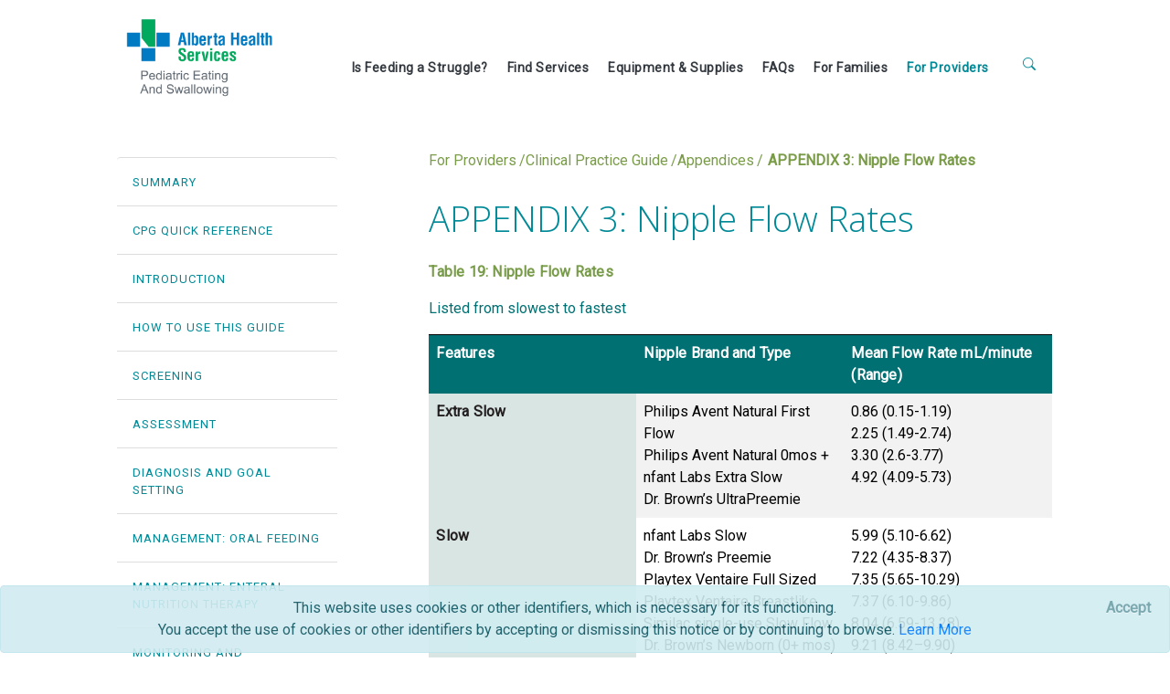

--- FILE ---
content_type: text/html; charset=utf-8
request_url: https://peas.albertahealthservices.ca/cpg/10436/APPENDIX-3-Nipple-Flow-Rates
body_size: 7455
content:
<!DOCTYPE html>
<html>
<head>
    
        <script async src="https://www.googletagmanager.com/gtag/js?id=G-J0PLPDEYQ0"></script>
        <script>
            window.dataLayer = window.dataLayer || [];
            function gtag() { dataLayer.push(arguments); }
            gtag('js', new Date());

            gtag('config', 'G-J0PLPDEYQ0');
        </script>
    
    <meta charset="utf-8" />
    <meta name="viewport" content="width=device-width, initial-scale=0.75" />
    <title>PEAS | Clinical Practice Guide</title>
    <link href="/images/favicon.ico" rel="shortcut icon" type="image/x-icon" />

    <link rel="stylesheet" href="/lib/bootstrap/dist/css/bootstrap.css" />
    
        <link rel="stylesheet" href="https://cdn.jsdelivr.net/npm/bootstrap@4.6.2/dist/css/bootstrap.min.css" crossorigin="anonymous" integrity="" />
<meta name="x-stylesheet-fallback-test" content="" class="sr-only" /><script>!function(a,b,c,d){var e,f=document,g=f.getElementsByTagName("SCRIPT"),h=g[g.length-1].previousElementSibling,i=f.defaultView&&f.defaultView.getComputedStyle?f.defaultView.getComputedStyle(h):h.currentStyle;if(i&&i[a]!==b)for(e=0;e<c.length;e++)f.write('<link href="'+c[e]+'" '+d+"/>")}("position","absolute",["/lib/bootstrap/dist/css/bootstrap.min.css"], "rel=\u0022stylesheet\u0022 crossorigin=\u0022anonymous\u0022 integrity=\u0022\u0022 ");</script>
    

    <link rel="stylesheet" href="https://cdn.jsdelivr.net/npm/bootstrap-icons@1.11.3/font/bootstrap-icons.min.css">
    <link href="https://fonts.googleapis.com/css?family=Roboto&display=swap" rel="stylesheet">
    <link href="https://fonts.googleapis.com/css?family=Open+Sans:300&display=swap" rel="stylesheet">

    <link rel="stylesheet" href="/css/site.css?v=Jrjjd04tPYQvHH0sWlHNKlGRjtIlub08ZscWXQQwKy4" />
    <link rel="stylesheet" href="/css/viewer.css?v=CWCAcNM0lFAaXhg9yaRgUgsl2ZiGCETjSIgZD6I7eWs" />
    <link rel="stylesheet" href="/css/modern-business.css" />

    
        <script src="/js/detectIE.js?v=Dv8rF9B9yc6Bx1MY6uDApPIjS9p2FZKZuCjTrAgWA3A"></script>
    

    <script src="/lib/jquery/dist/jquery.js"></script>
    <script src="/lib/bootstrap/dist/js/bootstrap.js"></script>
    <script src="/lib/bootstrap/dist/js/bootstrap.bundle.js"></script>
    <script src="/js/list.js"></script>

    <!-- DataTables -->
    <link href="/css/datatables.min.css" rel="stylesheet" />
    <script src="/js/datatables.min.js"></script>
    
    <!-- Option 1: Include in HTML -->
    <script src="/js/site.js?v=V1R9XsmywmlD9Cwd4EzP_Ak4zV6toGlNh-7Gc8dQiX0"></script>

    <link href="/css/Client.css" rel="stylesheet" />
    <script src="/js/ClientOrders.js"></script>
    
    
    
        <script src="/js/resourceRouter-production.js?v=-OnpS-4dhhFAgodwi9mILMLhuDGnwHMqDKT-L_KHYXM"></script>
    

    
	<script type="text/javascript">
        $(function () {
            new Zooming({ bgColor: 'rgb(0, 0, 0)' }).listen('.container img')

            $("a").each(function (i, e) {
				
            })
        })
		
	</script>


</head>
<body>
    <header>
        <nav class="navbar navbar-expand-sm navbar-toggleable-sm navbar-light bg-white border-bottom box-shadow mb-xl-5 justify-content-end">
    <a class="navbar-brand" href="/">
        <img src="/images/PEAS-Bridgeline-Logo.png" class="logo">
        <i class="bi bi-house-fill"></i>
    </a>

    <button class="navbar-toggler" type="button" data-toggle="collapse" data-target=".navbar-collapse" aria-controls="navbarSupportedContent"
            aria-expanded="false" aria-label="Toggle navigation">
        <i class="bi bi-list"></i>
    </button>
        <div class="navbar-collapse collapse d-sm-inline-flex flex-sm-row-reverse">
            <img class="menu-logo" src="/images/peas-illustration-notext.png" />
            <ul class="navbar-nav mr-auto">
                <li class="close-menu">
                    <a class="nav-link text-dark d-inline-block">
                    <i class="bi bi-x"></i>
                    </a>
                </li>
                <li class="close-menu">
                    <a class="nav-link text-dark" href="/">
                        Home
                    </a>
                </li>

                   <li>              
                        <a class="nav-link text-dark" data-navhighlight="10034" href="/Page/Index/10034">Is Feeding a Struggle?</a>
                    </li>
                   <li>              
                        <a class="nav-link text-dark" data-navhighlight="10066" href="/Page/Index/10066">Find Services</a>
                    </li>
                   <li>              
                        <a class="nav-link text-dark" data-navhighlight="10035" href="/Page/Index/10035">Equipment &amp; Supplies</a>
                    </li>
                   <li>              
                        <a class="nav-link text-dark" data-navhighlight="10056" href="/Page/Index/10056">FAQs</a>
                    </li>
                   <li>              
                        <a class="nav-link text-dark" data-navhighlight="10097" href="/Page/Index/10097">For Families</a>
                    </li>
                   <li>              
                        <a class="nav-link text-dark" data-navhighlight="10073" href="/Page/Index/10073">For Providers</a>
                    </li>
                <li class="searchbar">
                    <input class="search_input" id="txtSearch" type="search" name="" placeholder="Search...">
                <a href="#" id="btnSearch" type="submit" class="search_icon" alt="" onclick="location.href ='/Search?strText=' +  document.getElementById('txtSearch').value; return false;"><i class="bi bi-search"></i></a>
                </li>
            </ul>
            <ul class="navbar-nav flex-grow-1">
            </ul>
        </div>
</nav>



    </header>
    <div class="container-fluid" style="padding-bottom:5rem;">
        

    <div data-nosnippet id="cookieConsent" class="alert alert-info alert-dismissible fade show" role="alert" style="word-wrap:break-word">
            This website uses cookies or other identifiers, which is necessary for its functioning. <br />
            You accept the use of cookies or other identifiers by accepting or dismissing this notice
            or by continuing to browse.
        
            <a href="/Page/Index/10105"> Learn More</a>
            <button type="button" class="accept-policy close" data-dismiss="alert" aria-label="Close" data-cookie-string=".AspNet.Consent=yes; expires=Thu, 10 Dec 2026 11:55:37 GMT; path=/; secure; samesite=none">
                <span aria-hidden="true">Accept</span>
            </button>
      
    </div>
    <script>
        (function () {
            var button = document.querySelector("#cookieConsent button[data-cookie-string]");
            button.addEventListener("click", function (event) {
                document.cookie = button.dataset.cookieString;
            }, false);
        })();
    </script>


        <main role="main" class="pb-3">
            <script src="/lib/zooming.js"></script>

<div class="container">
	<div class="row">
		<div class="col-md-3">
			<div class="row">
				


<div id='cpg-menu' class="col-md-12 side-menu" data-navhighlight="10073">
    <div class="accordion" id="accordionExample">

            <div class="card">
                <div class="card-header" id="root_10369">
                    <a href="/GuidelineViewer/Index/10369"
                       class="btn btn-link cpg-menu-item "
                       data-target="#collapse_10369" aria-controls="collapse_10369"
                       data-sectionid="10369"
                       aria-expanded='false'
                       onclick="window.location.href = this.href">
                        SUMMARY
                    </a>
                </div>
            </div>
            <div class="card">
                <div class="card-header" id="root_10154">
                    <a href="/GuidelineViewer/Index/10154"
                       class="btn btn-link cpg-menu-item "
                       data-target="#collapse_10154" aria-controls="collapse_10154"
                       data-sectionid="10154"
                       aria-expanded='false'
                       onclick="window.location.href = this.href">
                        CPG QUICK REFERENCE
                    </a>
                </div>
            </div>
            <div class="card">
                <div class="card-header" id="root_10228">
                    <a href="/GuidelineViewer/Index/10228"
                       class="btn btn-link cpg-menu-item "
                       data-target="#collapse_10228" aria-controls="collapse_10228"
                       data-sectionid="10228"
                       aria-expanded='false'
                       onclick="window.location.href = this.href">
                        INTRODUCTION
                    </a>
                </div>
            </div>
            <div class="card">
                <div class="card-header" id="root_10227">
                    <a href="/GuidelineViewer/Index/10227"
                       class="btn btn-link cpg-menu-item "
                       data-target="#collapse_10227" aria-controls="collapse_10227"
                       data-sectionid="10227"
                       aria-expanded='false'
                       onclick="window.location.href = this.href">
                        HOW TO USE THIS GUIDE
                    </a>
                </div>
            </div>
            <div class="card">
                <div class="card-header" id="root_10001">
                    <a href="/GuidelineViewer/Index/10001"
                       class="btn btn-link cpg-menu-item "
                       data-target="#collapse_10001" aria-controls="collapse_10001"
                       data-sectionid="10001"
                       aria-expanded='false'
                       onclick="window.location.href = this.href">
                        SCREENING
                    </a>
                </div>
            </div>
            <div class="card">
                <div class="card-header" id="root_10019">
                    <a href="/GuidelineViewer/Index/10019"
                       class="btn btn-link cpg-menu-item "
                       data-target="#collapse_10019" aria-controls="collapse_10019"
                       data-sectionid="10019"
                       aria-expanded='false'
                       onclick="window.location.href = this.href">
                        ASSESSMENT
                    </a>
                </div>
            </div>
            <div class="card">
                <div class="card-header" id="root_10163">
                    <a href="/GuidelineViewer/Index/10163"
                       class="btn btn-link cpg-menu-item "
                       data-target="#collapse_10163" aria-controls="collapse_10163"
                       data-sectionid="10163"
                       aria-expanded='false'
                       onclick="window.location.href = this.href">
                        DIAGNOSIS AND GOAL SETTING
                    </a>
                </div>
            </div>
            <div class="card">
                <div class="card-header" id="root_10126">
                    <a href="/GuidelineViewer/Index/10126"
                       class="btn btn-link cpg-menu-item "
                       data-target="#collapse_10126" aria-controls="collapse_10126"
                       data-sectionid="10126"
                       aria-expanded='false'
                       onclick="window.location.href = this.href">
                        MANAGEMENT: ORAL FEEDING
                    </a>
                </div>
            </div>
            <div class="card">
                <div class="card-header" id="root_10164">
                    <a href="/GuidelineViewer/Index/10164"
                       class="btn btn-link cpg-menu-item "
                       data-target="#collapse_10164" aria-controls="collapse_10164"
                       data-sectionid="10164"
                       aria-expanded='false'
                       onclick="window.location.href = this.href">
                        MANAGEMENT: ENTERAL NUTRITION THERAPY
                    </a>
                </div>
            </div>
            <div class="card">
                <div class="card-header" id="root_10166">
                    <a href="/GuidelineViewer/Index/10166"
                       class="btn btn-link cpg-menu-item "
                       data-target="#collapse_10166" aria-controls="collapse_10166"
                       data-sectionid="10166"
                       aria-expanded='false'
                       onclick="window.location.href = this.href">
                        MONITORING AND EVALUATION
                    </a>
                </div>
            </div>
            <div class="card">
                <div class="card-header" id="root_10167">
                    <a href="/GuidelineViewer/Index/10167"
                       class="btn btn-link cpg-menu-item "
                       data-target="#collapse_10167" aria-controls="collapse_10167"
                       data-sectionid="10167"
                       aria-expanded='false'
                       onclick="window.location.href = this.href">
                        TRANSITION
                    </a>
                </div>
            </div>
            <div class="card">
                <div class="card-header" id="root_10168">
                    <a href="/GuidelineViewer/Index/10168"
                       class="btn btn-link cpg-menu-item "
                       data-target="#collapse_10168" aria-controls="collapse_10168"
                       data-sectionid="10168"
                       aria-expanded='true'
                       onclick="window.location.href = this.href">
                        APPENDICES
                    </a>
                </div>
                    <div id="collapse_10168" class="collapse show" aria-labelledby="root_10168" data-parent="#root_10168">
                        <div class="card-body">
                            <ul class="sub-menu-lvl2">
                                    <li>
                                        <a class="cpg-menu-item " data-sectionid="10345"
                                           href="/GuidelineViewer/Index/10345"> APPENDIX 1: Definitions and Terms</a>
                                    </li>
                                    <li>
                                        <a class="cpg-menu-item " data-sectionid="10348"
                                           href="/GuidelineViewer/Index/10348"> APPENDIX 2: Components of Clinical Decision Making</a>
                                    </li>
                                    <li>
                                        <a class="cpg-menu-item current" data-sectionid="10436"
                                           href="/GuidelineViewer/Index/10436"> APPENDIX 3: Nipple Flow Rates</a>
                                    </li>
                                    <li>
                                        <a class="cpg-menu-item " data-sectionid="10346"
                                           href="/GuidelineViewer/Index/10346"> APPENDIX 4: International Dysphagia Diet Standardisation Initiative (IDDSI) Terminology</a>
                                    </li>
                                    <li>
                                        <a class="cpg-menu-item " data-sectionid="10357"
                                           href="/GuidelineViewer/Index/10357"> APPENDIX 5: Feeding Equipment</a>
                                    </li>
                                    <li>
                                        <a class="cpg-menu-item " data-sectionid="10349"
                                           href="/GuidelineViewer/Index/10349"> APPENDIX 6: Typical Development &amp; Reflexes</a>
                                    </li>
                                    <li>
                                        <a class="cpg-menu-item " data-sectionid="10455"
                                           href="/GuidelineViewer/Index/10455"> APPENDIX 7: Early Infant Feeding and Swallowing Difficulties</a>
                                    </li>
                                    <li>
                                        <a class="cpg-menu-item " data-sectionid="10350"
                                           href="/GuidelineViewer/Index/10350"> APPENDIX 8: Sensory Systems</a>
                                    </li>
                                    <li>
                                        <a class="cpg-menu-item " data-sectionid="10351"
                                           href="/GuidelineViewer/Index/10351"> APPENDIX 9: Organic Red Flags &#x2013; Oral Sensorimotor Patterns</a>
                                    </li>
                                    <li>
                                        <a class="cpg-menu-item " data-sectionid="10352"
                                           href="/GuidelineViewer/Index/10352"> APPENDIX 10: Tube Feeding Schedules/Regimens for Enteral Feeding </a>
                                    </li>

                            </ul>
                        </div>
                    </div>
            </div>
            <div class="card">
                <div class="card-header" id="root_10169">
                    <a href="/GuidelineViewer/Index/10169"
                       class="btn btn-link cpg-menu-item "
                       data-target="#collapse_10169" aria-controls="collapse_10169"
                       data-sectionid="10169"
                       aria-expanded='false'
                       onclick="window.location.href = this.href">
                        BIBLIOGRAPHY
                    </a>
                </div>
            </div>
    </div>
</div>

		    </div>
		</div>
		<div class="col-md-1">
		</div>
		<div class="col-md-8 item-b">
			

<nav aria-label="breadcrumb">

    <ol class="breadcrumb">
        <li class="breadcrumb-item">
            <a href="/Page/index/10174">For Providers</a>
        </li>
        <li class="breadcrumb-item">
            <a href="/GuidelineViewer">
                Clinical Practice Guide
            </a>
        </li>
                <li class="breadcrumb-item">
                    <a href="/GuidelineViewer/Index/10168">Appendices</a>
                </li>
                <li class="breadcrumb-item active" aria-current="page">APPENDIX 3: Nipple Flow Rates</li>
    </ol>
</nav>
			<h1>APPENDIX 3: Nipple Flow Rates</h1>
			
    <p><strong><span style="color:#799c4b">Table 19: Nipple Flow Rates</span></strong></p>

<p><span style="color:#262626"><span style="color:#007072">Listed from slowest to fastest</span></span></p>

<table cellpadding="10" cellspacing="0" style="border-collapse:collapse; width:0px">
	<thead>
		<tr>
			<td style="background-color:#007072; border-bottom:none; border-left:none; border-right:none; border-top:1px solid black; height:.3in; vertical-align:top; width:144px">
			<p><span style="color:white"><strong>Features</strong></span></p>
			</td>
			<td style="background-color:#007072; border-bottom:none; border-left:none; border-right:none; border-top:1px solid black; height:.3in; vertical-align:top; width:252px">
			<p><span style="color:white"><strong>Nipple Brand and Type</strong></span></p>
			</td>
			<td style="background-color:#007072; border-bottom:none; border-left:none; border-right:none; border-top:1px solid black; height:.3in; vertical-align:top; width:258px">
			<p><span style="color:white"><strong>Mean Flow Rate mL/minute (Range)</strong></span></p>
			</td>
		</tr>
	</thead>
	<tbody>
		<tr>
			<td style="background-color:#d8e5e2; border-bottom:none; border-left:none; border-right:none; border-top:none; vertical-align:top; width:144px">
			<p><strong><span style="color:#262626"><span style="color:#231f20">Extra Slow</span></span></strong></p>
			</td>
			<td style="background-color:#f2f2f2; border-bottom:none; border-left:none; border-right:none; border-top:none; vertical-align:top; width:252px">
			<p><span style="color:black">Philips Avent Natural First Flow</span></p>

			<p><span style="color:black">Philips Avent Natural 0mos +</span></p>

			<p><span style="color:black">nfant Labs Extra Slow</span></p>

			<p><span style="color:black">Dr. Brown’s UltraPreemie</span></p>
			</td>
			<td style="background-color:#f2f2f2; border-bottom:none; border-left:none; border-right:none; border-top:none; vertical-align:top; width:258px">
			<p><span style="color:black">0.86 (0.15-1.19)</span></p>

			<p><span style="color:black">2.25 (1.49-2.74)</span></p>

			<p><span style="color:black">3.30 (2.6-3.77)</span></p>

			<p><span style="color:black">4.92 (4.09-5.73)</span></p>
			</td>
		</tr>
		<tr>
			<td style="background-color:#d8e5e2; border-bottom:none; border-left:none; border-right:none; border-top:none; vertical-align:top; width:144px">
			<p><strong><span style="color:#262626"><span style="color:#231f20">Slow</span></span></strong></p>
			</td>
			<td style="background-color:white; border-bottom:none; border-left:none; border-right:none; border-top:none; vertical-align:top; width:252px">
			<p><span style="color:black">nfant Labs Slow</span></p>

			<p><span style="color:black">Dr. Brown’s Preemie</span></p>

			<p><span style="color:black">Playtex Ventaire Full Sized</span></p>

			<p><span style="color:black">Playtex Ventaire Breastlike</span></p>

			<p><span style="color:black">Similac single-use Slow Flow</span></p>

			<p><span style="color:black">Dr. Brown’s Newborn (0+ mos)</span></p>

			<p><span style="color:black">Playtex Baby Naturalatch 0-3m</span></p>

			<p><span style="color:black">Comotomo Slow Flow (0-3 mos)</span></p>

			<p><span style="color:black">nfant Labs Standard</span></p>
			</td>
			<td style="background-color:white; border-bottom:none; border-left:none; border-right:none; border-top:none; vertical-align:top; width:258px">
			<p><span style="color:black">5.99 (5.10-6.62)</span></p>

			<p><span style="color:black">7.22 (4.35-8.37)</span></p>

			<p><span style="color:black">7.35 (5.65-10.29)</span></p>

			<p><span style="color:black">7.37 (6.10-9.86)</span></p>

			<p><span style="color:black">8.04 (6.59-13.28)</span></p>

			<p><span style="color:black">9.21 (8.42–9.90)</span></p>

			<p><span style="color:black">9.47 (7.66-12.88)</span></p>

			<p><span style="color:black">9.76 (6.05-12.49)</span></p>

			<p style="margin-right:-1px"><span style="color:black">10.32 (9.12-11.79)</span></p>
			</td>
		</tr>
		<tr>
			<td style="background-color:#d8e5e2; border-bottom:none; border-left:none; border-right:none; border-top:none; vertical-align:top; width:144px">
			<p><strong><span style="color:#262626"><span style="color:#231f20">Medium</span></span></strong></p>
			</td>
			<td style="background-color:#f2f2f2; border-bottom:none; border-left:none; border-right:none; border-top:none; vertical-align:top; width:252px">
			<p><span style="color:black">Enfamil single-use Slow Flow</span></p>

			<p><span style="color:black">Gerber First Essentials</span></p>

			<p><span style="color:black">Dr. Brown’s Level 1 (0+ mos)</span></p>

			<p><span style="color:black">Dr. Brown’s Level 1 wide neck</span></p>

			<p><span style="color:black">Evenflo Classic Slow Flow 0m +</span></p>

			<p><span style="color:black">MAM Anti-colic 0mos +</span></p>

			<p><span style="color:black">Dr. Brown’s Level 2 (3+ mos)</span></p>

			<p><span style="color:black">NUK Wide Slow Flow (0-6 mos)</span></p>

			<p><span style="color:black">Tommee Tippee Closer to Nature 0m +</span></p>

			<p><span style="color:black">Tommee Tippee Anti-colic 0m +</span></p>
			</td>
			<td style="background-color:#f2f2f2; border-bottom:none; border-left:none; border-right:none; border-top:none; vertical-align:top; width:258px">
			<p><span style="color:black">13.24 (9.93-17.39)</span></p>

			<p><span style="color:black">13.26 (9.85-20.17)</span></p>

			<p><span style="color:black">13.31 (11.51-14.59)</span></p>

			<p><span style="color:black">13.31 (11.51-14.59</span></p>

			<p><span style="color:black">13.63 (10.66-20.64)</span></p>

			<p><span style="color:black">13.83 (13.04-15.68)</span></p>

			<p><span style="color:black">14.96 (13.75-15.80)</span></p>

			<p><span style="color:black">15.12 (11.99-22.90)</span></p>

			<p><span style="color:black">15.90 (14.05-17.08)</span></p>

			<p style="margin-right:-1px"><span style="color:black">16.23 (11.28-20.30)</span></p>
			</td>
		</tr>
		<tr>
			<td style="background-color:#d8e5e2; border-bottom:none; border-left:none; border-right:none; border-top:none; vertical-align:top; width:144px">
			<p><strong><span style="color:#262626"><span style="color:#231f20">Fast</span></span></strong></p>
			</td>
			<td style="background-color:white; border-bottom:none; border-left:none; border-right:none; border-top:none; vertical-align:top; width:252px">
			<p><span style="color:black">Philips Avent Anti-colic 0mos +</span></p>

			<p><span style="color:black">Similac single-use Standard Flow</span></p>

			<p><span style="color:black">Enfamil single-use Standard Flow</span></p>

			<p><span style="color:black">Similac single-use Premature</span></p>

			<p style="margin-right:-1px"><span style="color:black">Medela Wide-Base Slow Flow</span></p>
			</td>
			<td style="background-color:white; border-bottom:none; border-left:none; border-right:none; border-top:none; vertical-align:top; width:258px">
			<p><span style="color:black">17.44 (16.31-18.5)</span></p>

			<p><span style="color:black">18.49 (10.55-26.61)</span></p>

			<p><span style="color:black">19.14 (14.09-21.78)</span></p>

			<p><span style="color:black">19.17 (13.53-26.82)</span></p>

			<p><span style="color:black">22.03 (17.97-25.61)</span></p>
			</td>
		</tr>
		<tr>
			<td style="background-color:#d8e5e2; border-bottom:1px solid black; border-left:none; border-right:none; border-top:none; vertical-align:top; width:144px">
			<p><strong><span style="color:#262626"><span style="color:#231f20">Very Fast</span></span></strong></p>
			</td>
			<td style="background-color:#f2f2f2; border-bottom:1px solid black; border-left:none; border-right:none; border-top:none; vertical-align:top; width:252px">
			<p><span style="color:black">Medela Calma</span></p>
			</td>
			<td style="background-color:#f2f2f2; border-bottom:1px solid black; border-left:none; border-right:none; border-top:none; vertical-align:top; width:258px">
			<p style="margin-right:-1px"><span style="color:black">37.61 (35.54-39.96)</span></p>
			</td>
		</tr>
	</tbody>
</table>

<p><span style="color:black"><em>(Pados, Park, & Dodrill, 2018) (Pados B. F., Park, Thoyre, Estrem, & Nix, 2016)</em></span></p>




			<!-- place previous and next -->
			
<nav>
    <ul class="pagination justify-content-center">
        <li class="page-item ">
            <a class="page-link" href="/GuidelineViewer/Index/10348"><i class="bi bi-chevron-left"></i></a>
        </li>
        <li class="page-item ">
            <a class="page-link" href="/GuidelineViewer/Index/10346"><i class="bi bi-chevron-right"></i></a>
        </li>
    </ul>
</nav>

		</div>
	</div>
</div>


        </main>
    </div>
    <hr/>
<footer id="site-footer" class="row">
    
    <div class="footer-about col-md-5 col-sm-12">
        <h4><a href="/Page/Index/10342">About PEAS</a></h4>
        <p>
            Pediatric Eating And Swallowing (PEAS) is a quality improvement initiative to standardize services and improve care for children with a pediatric feeding disorder (PFD) in Alberta.
        </p>
        <a class="link" href="/Page/Index/10342">Learn more...</a>
    </div>
    <div class="footer-list col-md-7 col-sm-12">
            <div class="footer-col">
                <ul>
                    <li>
                        <a class="nav-link text-dark " >Connect</a>
                        <ul class="footer-children">
                                    <li><a class="nav-link text-dark " href="/Page/Index/10028">News and Events</a></li>
                                    <li><a style="display:inline-block;" class="nav-link text-dark " href="/Page/Index/10008">Contact Us</a><i class="bi bi-envelope-open-fill"></i></li>
                        </ul>
                    </li>
                </ul>
            </div>
            <div class="footer-col">
                <ul>
                    <li>
                        <a class="nav-link text-dark " >Other</a>
                        <ul class="footer-children">
                                    <li><a class="nav-link text-dark " href="/Page/Index/10342">About PEAS</a></li>
                                    <li><a class="nav-link text-dark " href="/Page/Index/10453">Order Forms &amp; Handouts</a></li>
                                    <li><a class="nav-link text-dark " href="/Page/Index/10103">Glossary</a></li>
                                    <li><a class="nav-link text-dark " href="/Page/Index/10105">Copyright &amp; Disclaimer</a></li>
                        </ul>
                    </li>
                </ul>
            </div>
            <div class="footer-col">
                <ul>
                    <li>
                        <a class="nav-link text-dark " >Quality Improvement</a>
                        <ul class="footer-children">
                                    <li><a class="nav-link text-dark " href="/Page/Index/10029">Quality Improvement</a></li>
                        </ul>
                    </li>
                </ul>
            </div>
    </div>
</footer>
<hr />
<div id="copyright" class="row">
    <div class="col-md-8">
        <p>2025, Alberta Health Services | Pediatric Eating And Swallowing</p>
        <p style="font-size:x-small;color:cornflowerblue">
            <i class="bi bi-hdd-stack"></i>
            
            
            
                <strong>Production</strong>
            
            <span class="footer-line">|</span>
<a class="adm-mgt" href="/Sections" target="_blank">Admin Portal</a>
</div>
    <div class="for-mobile mobile-logo">
        <img src="/images/peas-illustration-notext.png" />
    </div>
    <div class="d-flex justify-content-end col-md-4">
        <div class="logo col-md-3 logo-link" onclick="window.open('https://www.albertahealthservices.ca', '_blank');" id="logo_ahs" title="logo_ahs"></div>
        <div class="col-md-1 footer-line" >|</div>
        <div class="logo col-md-3 logo-link" onclick="window.open('https://www.ucalgary.ca/', '_blank');" id="logo_uc" title="logo_uc"></div>
        <div class="col-md-1 footer-line">|</div>
        <div class="logo col-md-3 logo-link" onclick="window.open('https://www.ualberta.ca','_blank');" id="logo_ua" title="logo_ua"></div>
    </div>
</div>
<div class="row">
    <div class="col-md-12" style="text-align:center;">

    </div>
</div>
</body>
</html>


--- FILE ---
content_type: text/css
request_url: https://peas.albertahealthservices.ca/css/site.css?v=Jrjjd04tPYQvHH0sWlHNKlGRjtIlub08ZscWXQQwKy4
body_size: 2621
content:
/* Please see documentation at https://docs.microsoft.com/aspnet/core/client-side/bundling-and-minification
for details on configuring this project to bundle and minify static web assets. */
:root {
    --PEAS-Teal-Pantone: rgb(0, 137, 150);
    --PEAS-LightGreen-Pantone: rgb(164,213,93);
    --PEAS-DarkGreen-Pantone: rgb(122,156,73);
    --PEAS-DarkYellow-Pantone: rgb(236,170,33);
    --info: rgb(0, 137, 150);
    --primary: rgb(236,170,33);
}

body > header > nav > div > div > ul > li > a {
    padding-bottom: 5px;
    font-weight: bold;
    letter-spacing: 0;
}

    body > header > nav > div > div > ul > li > a.text-dark {
        color: #5C6670 !important;
    }

    body > header > nav > div > div > ul > li > a.active {
        color: var(--PEAS-DarkYellow-Pantone) !important;
        /*border-bottom: 5px solid;
    border-radius: 10px;*/
    }

body > div.container-fluid > main > div > div.col-3.page-sub-menu > div > a.list-group-item.list-group-item-action.list-group-item-primary.active {
    /*color: var(--PEAS-LightGreen-Pantone) !important;*/
    background-color: var(--PEAS-DarkYellow-Pantone) !important;
    font-weight: bold;
}

@font-face {
    /*font-family: "HelveticaNeue Light";
    src: url('../fonts/HelveticaNeue Light.ttf') format('truetype');*/
    font-family: 'Roboto', sans-serif;
}

*, body {
    /*font-family: "HelveticaNeue Light";*/
    font-family: 'Roboto', sans-serif;
}

h5 {
    border-bottom: 1px solid black;
}
.logo {
    /*width:170px;*/
    width:8.5em;
}
.width15 {
    width:15%;
}
subcontent{
    display:none;
}
.navbar{
    font-size:12px;
}
a.navbar-brand {
    white-space: normal;
    text-align: center;
    word-break: break-all;
    position: relative;
    top: 10px;
}

/* Sticky footer styles
-------------------------------------------------- */


.border-top {
  border-top: 1px solid #e5e5e5;
}
.border-bottom {
  border-bottom: 1px solid #e5e5e5;
}

.box-shadow {
  box-shadow: 0 .25rem .75rem rgba(0, 0, 0, .05);
}

button.accept-policy {
  font-size: 1rem;
  line-height: inherit;
}

/* Sticky footer styles
-------------------------------------------------- */
html {
  position: relative;
  min-height: 100%;
}

body {
    padding: 0;
    margin: 0;
}
.footer {
  position: absolute;
  bottom: 0;
  width: 100%;
  white-space: nowrap;
  /* Set the fixed height of the footer here */
  height: 60px;
  line-height: 60px; /* Vertically center the text there */
}
.anchorjs-link {
    font-weight: 400;
    color: rgba(0,123,255,.5);
    transition: color .15s ease-in-out,opacity .15s ease-in-out;
}

span.field-message{
    font-size:small;
    color:gray;
}


/*Footer*/
#copyright .logo {
    background-size: contain;
    background-repeat: no-repeat;
    height: 50px;
    width: 200px;
}
    #copyright .logo.logo-link:hover {
        cursor: pointer;
    }
    #copyright .logo#logo_ahs {
        background-image: url('../images//logo-ahs.png');
        
    }
    #copyright .logo#logo_uc {
        background-position-y: 5px;
        background-image: url('../images//logo-uc.png');
    }

    #copyright .logo#logo_ua {
        background-position-y: 5px;
        background-image: url('../images//logo-ua.png');
    }
#copyright .col-md-1.footer-line {
    font-size: 2rem;
    color: #bdbdbd;
    bottom: 22%;
    margin: 0% 5px;
    padding: 0px;
    text-align: center;
    font-family: 'Open Sans', sans-serif;
}

#site-footer .logo img {
    width: 100px;
    display: block;
}

#site-footer .bi-envelope-open-fill {
    padding-right: 5px;
    color: var(--PEAS-LightGreen-Pantone);
}
/*#site-footer > div:first-of-type {
    width: 30%;
    padding-right: 40px;
}*/
#site-footer {
    display: -ms-flexbox;
    display: flex;
    -ms-flex-pack: justify;
    justify-content: space-between;
    -ms-flex-wrap: wrap;
    flex-wrap: wrap;
    width: 100%;
    background-color: white;
    /*padding: 10px 10%;*/
    padding: 10px 16%;
    position: relative;
    z-index: 50;
    direction: ltr;
}
    #site-footer > .footer-about >h4 {
        font-size:25px;
    }
    #site-footer > .footer-about > p {
        font-size: 15px;
    }
    #site-footer > .footer-list {
        display: -ms-flexbox;
        display: flex;
        -ms-flex-wrap: wrap;
        flex-wrap: wrap;
        width: 70%;
    }
    #site-footer > .footer-list {
        direction: rtl;
    }
    #site-footer .footer-col {
        /*width: 33.333%;*/
        /*padding-right: 40px;*/
        width: 30%;
    }

.footer-list .footer-children > li > a{
    padding:5px 0;
    font-size:15px;

}
#site-footer .footer-col ul {
    list-style: none;
    padding: 0;
}

    #site-footer > .footer-list > .footer-col > ul > li > a{
        color: #008996 !important;
        font-weight:bold;
        text-decoration: none;
        font-size: 17px;
        padding-left:0;
    }

#copyright {
    position: relative;
    z-index: 50;
    /*padding: 10px 10%;*/
    /*padding: 10px 19% 10px 16%;*/
    padding: 10px 16%;
}
#copyright p{
}
.bg-grey-dark {
    background: #7a7a7a;
}

input.quote-copy{
    font-size:10px;
    background-color:gray;
    color:wheat;
}
input.quote-copy:hover {
    cursor:pointer;
}

.btn-info {
    color: #fff!important;
    background-color: var(--info);
    border-color: var(--info);
}

.btn-primary {
    color: #fff;
    background-color: var(--primary);
    border-color: var(--primary);
}
    .btn-primary:hover {
        color: #fff;
        background-color: var(--primary);
        border-color: var(--primary);
    }
.btn-primary:not(:disabled):not(.disabled):active, .btn-primary:not(:disabled):not(.disabled).active, .show > .btn-primary.dropdown-toggle {
    color: #fff;
    background-color: var(--primary);
    border-color: var(--primary);
}

ul.navbar-nav > li {
    border-bottom: transparent solid 3px;
    border-radius: 2px 2px;
    padding-top:3px;
}

ul.navbar-nav > li > a.current {
    /*border-bottom: #cebf35 solid 3px;
    border-radius: 2px 2px;
    border-style: ridge;*/
    color:var(--PEAS-Teal-Pantone) !important;
}
.smaller ul.navbar-nav > li > a.current {
    color: var(--PEAS-LighterGreen) !important;
}
/*test*/

.list-group-item.active {
    background-color: var(--PEAS-LightGreen-Pantone)
}

table.hint {
    font-size: smaller;
    background-color: darkgrey;
    /*font-family: monospace;*/
}

table.hint tr{
    cursor:pointer;
}


.cross{
  text-decoration:line-through;  
}

.label-for-check > input{
    display:none;
}


/*toggle button*/
.fill, .fill:hover {
    border: 1px solid var(--PEAS-Teal-Pantone);
    background: var(--PEAS-Teal-Pantone);
    color: #fff;
}

#poster_preview_container > img {
    display: block;
    /* This rule is very important for cropper.js, please don't ignore this */
    max-width: 100%;
}

.clsForgotCode {
    color: var(--PEAS-DarkGreen-Pantone);
    cursor: pointer;
    font-weight: 900;
}

.clsForgotCode:hover {
    color: var(--PEAS-LightGreen-Pantone);
    text-decoration: none;
    font-weight: 900;
}

.label-forgot {
    width: 100%;
    margin-bottom: 0px;
    color: #343a40;
    font-size: 15.5px;
}

.label-forgot-contact {
    width: 100%;
    color: #343a40;
    font-size: 15.5px;
}

input[type="checkbox"] {
    width: 20px !important;
    height: 20px !important;
}


.btn-export {
    margin-bottom: 3px;
}

--- FILE ---
content_type: text/css
request_url: https://peas.albertahealthservices.ca/css/viewer.css?v=CWCAcNM0lFAaXhg9yaRgUgsl2ZiGCETjSIgZD6I7eWs
body_size: 21350
content:
:root {
    --PEAS-Teal-Pantone: rgb(0, 137, 150);
    --PEAS-LightGreen-Pantone: rgb(164,213,93);
    --PEAS-DarkGreen-Pantone: rgb(122,156,73);
    --PEAS-DarkYellow-Pantone: rgb(236,170,33);
    --info: rgb(0, 137, 150);
    --primary: rgb(236,170,33);
    --patient: #008996;
    --child: #A4D55D;
    --child-shade: #a4d55dc7;
    --patient-shade: #008996a6;
    --PEAS-LighterGreen: #A4D55D;
    --PEAS-Gray: #8c9292;
}

* {
    /*-webkit-transition: all 0.3s;
    -moz-transition: all 0.3s;
    -ms-transition: all 0.3s;
    -o-transition: all 0.3s;
    transition: all 0.3s;*/
    /*letter-spacing:0px;*/
}

.for-mobile {
    display: none;
}

strong {
    letter-spacing: 0.2px;
}

.row {
    margin-right: 0px;
    margin-left: 0px;
}

main {
    padding: 1rem;
}

    main.pb-3 {
        padding: 0;
    }

.inline {
    display: inline;
}

.v-top {
    vertical-align: top;
}

.close-menu,
.menu-logo {
    display: none;
}

div#banner-wn {
    background: var(--PEAS-Teal-Pantone);
    color: white;
    font-weight: bold;
}


    div#banner-wn a {
        color: var(--child);
        font-weight: bold;
    }

h1, h2, h3, h4,
.h1, .h2, .h3, .h4 {
    color: var(--PEAS-Teal-Pantone);
    font-weight: bold;
    font-family: inherit;
    /*letter-spacing: 1px;*/
    word-break: keep-all;
}

h1, .h1 {
    font-weight: lighter;
    font-size: 2.4rem;
    letter-spacing: 0;
    opacity: 1;
    padding-bottom: 1rem;
}

h2, .h2 {
    font-weight: lighter;
    font-size: 1.7rem;
}

h3, .h3 {
    padding-top: 1rem;
    margin-bottom: 0px;
    font-weight: bold;
}


h4 a,
h4 a:hover {
    color: var(--PEAS-Teal-Pantone);
    font-weight: bold;
}



h5 {
    color: var(--PEAS-DarkGreen-Pantone);
    /*font-family: unset;*/
    font-weight: bold;
}
/*Table setting*/
table.table {
    word-break: keep-all;
}

.inner-box {
    border: 1px solid lightgray;
    padding: 1rem;
    padding-top: 0px;
    margin-bottom: 1rem;
    border-radius: 5px;
}

.mp10 {
    padding: 5rem 20rem;
}

.w-unset {
    width: unset !important;
}

div.paragraph > p {
    /*font-family: unset;*/
}

.container-fluid {
    padding-left: 0;
    padding-right: 0;
}

h1.page-title, .card-title a {
    color: var(--PEAS-DarkGreen-Pantone);
    /*text-shadow: #0080004a 4px 2px 3px;*/
    /*font-family: unset;*/
}

.hero {
    height: calc(50vh);
    overflow: hidden;
    position: relative;
    padding-top: 8rem;
    margin-left: 0;
    background-repeat:no-repeat;
    background-size:cover;
}
/*.hero h1{
    z-index:99
}*/
.bg-green {
    background-color: var(--PEAS-Teal-Pantone) !important;
    border: none;
}

.item-a {
    grid-area: header;
}

.item-b {
    padding-left: 0px;
}

    .item-b > h1 {
        font-weight: lighter;
        font-size: 2.4rem;
        letter-spacing: 0.01px;
        opacity: 1;
        padding-bottom: 1rem;
        font-family: 'Open Sans', sans-serif;
    }

    .item-b h3, .item-b h5 {
        color: var(--PEAS-Teal-Pantone);
        padding-top: 1rem;
        margin-bottom: 0px;
    }

    .item-b h3 {
        font-size: 19px;
        padding-bottom: 4px !important;
    }

    .item-b h5 {
        border: none;
        font-size: 17px;
        padding-top: 0px;
    }

    .item-b a {
        font-weight: bold;
        color: var(--PEAS-DarkGreen-Pantone);
    }

.col-md-8.item-b {
    /*padding-right: 10%;*/
    padding-right: 0%;
}

/*Link style*/
.linkStyle:hover {
    text-decoration: none;
    color: #008996 !important;
}

.linkStyle::before {
    /*font-family: "FontAwesome";*/
    font-family: "bootstrap-icons";
    padding-right: 5px;
    vertical-align: middle;
    content: "\F470";
    /*color: var(--PEAS-DarkGreen-Pantone);*/
}

/*.item-b > p > a::before {
        font-family: "FontAwesome";
        padding-right: 5px;
        vertical-align: middle;
        content: "\f0c1";
        color: var(--PEAS-DarkGreen-Pantone);
    }*/
.item-c {
    grid-area: sidebar;
    /*max-width: 300px;*/
}

.item-d {
    grid-area: footer;
}

div#cookieConsent {
    position: fixed;
    z-index: 51;
    bottom: 5px;
    margin: auto;
/*    transform: translate(50%, 0);*/
text-align:center;
width:100%;
    opacity: 0.9;
}

    div#cookieConsent:hover {
        opacity: 1;
    }

iframe.p-video {
    width: 80%;
    height: 300px;
    border-radius: 10px;
}

.v-center {
    margin: auto;
}

.wesitetour-container .row {
    margin: 2rem 0px;
}

hr.cyan {
    border: 2px solid #d1eaec;
    border-radius: 5px;
    width: 75%;
}

.scp_container {
    display: grid;
    grid-template-columns: auto 1fr 1fr 1fr;
    grid-template-rows: auto;
    grid-template-areas: "header header header header" "sidebar main main main" "footer footer footer footer";
}

.card-header {
    background-color: var(--PEAS-Teal-Pantone);
}

    .card-header h4, .card-header button {
        color: white;
    }

.nav-link {
    color: inherit;
}

.navbar-collapse.collapse.d-sm-inline-flex.flex-sm-row-reverse {
    flex-direction: row !important;
    margin-left: 15%;
}

.smaller .navbar-collapse.collapse.d-sm-inline-flex.flex-sm-row-reverse {
    margin-left: 5%;
}



nav.navbar {
    box-shadow: none;
    border-bottom: none !important;
    text-align: center;
    font-size: 14px;
    font-weight: bold;
    letter-spacing: 0;
    color: #5C6670 !important;
    opacity: 1;
    margin: 0 11rem;
    /*font-family: "Helvetica Neue, Helvetica, Liberation Sans, Arial, sans-serif";*/
    font-family: 'Roboto', sans-serif;
}

ul.navbar-nav.mr-auto li {
    /*margin-right: 20px;*/
    margin-right: 1.45em;
}

    ul.navbar-nav.mr-auto li a {
        /*letter-spacing: 1px;*/
        letter-spacing: 0.5px;
    }

    ul.navbar-nav.mr-auto li:last-child a {
        color: var(--PEAS-Teal-Pantone) !important;
    }

nav.navbar div.navbar-collapse {
    /*padding-top: 25px;*/
    padding-top: 1.7%;
}

.mr-auto a.nav-link.text-dark:hover {
    color: var(--PEAS-Teal-Pantone) !important;
}

/*Navbar animation*/
body > div.container-fluid {
    /*padding-top: 150px;*/
    padding-top: 9.5em;
}

header {
    width: 100%;
    /*height: 150px;*/
    position: fixed;
    top: 0;
    left: 0;
    z-index: 997;
    height: 9.5em;
}

    header .logo {
        /*-webkit-transition: all 0.3s;
        -moz-transition: all 0.3s;
        -ms-transition: all 0.3s;
        -o-transition: all 0.3s;
        transition: all 0.3s;*/
    }

    header nav.navbar {
        width: 100%;
        margin: 0rem;
        padding: 0% 10%;
        /*padding-bottom: 5px;
        padding-top: 15px;*/
        padding-top: 0.8%;
        padding-bottom: 0.2%;
    }

    header.smaller nav.navbar {
        padding-top: 0px;
    }

    header nav a {
        /*-webkit-transition: all 0.3s;
        -moz-transition: all 0.3s;
        -ms-transition: all 0.3s;
        -o-transition: all 0.3s;
        transition: all 0.3s;*/
    }

    header a.navbar-brand {
        top: 0;
        left: 10%;
    }

        header a.navbar-brand i {
            color: #fff;
            display: none;
            /*padding-top: 5px;*/
            padding-top: 0.25em;
        }

    header.smaller {
        /*height: 75px;*/
        height: 4.45em;
    }

        header.smaller .logo {
            display: none;
        }

        header.smaller a.navbar-brand i {
            display: block;
            width: 120px;
            text-align: left;
            margin-left: -55px;
        }

        header.smaller nav.navbar {
            margin: 0rem;
            padding-left: 230px;
            background: var(--PEAS-Teal-Pantone) !important;
            border-bottom: 2px solid var(--PEAS-LighterGreen) !important;
        }

            header.smaller nav.navbar div.navbar-collapse {
                padding-top: 10px;
            }

        header.smaller a.navbar-brand {
            width: 170px;
        }

        header.smaller nav a {
            line-height: 0px;
            color: #fff !important;
        }

        header.smaller .mr-auto a.nav-link.text-dark:hover {
            color: var(--PEAS-LighterGreen) !important;
        }

        header.smaller nav li.searchbar,
        header.smaller nav li.searchbar:hover {
            background: #fff;
            border: none;
            padding: 3px 10px;
            margin-top: -5px;
        }

        header.smaller .search_icon,
        header.smaller .search_icon:hover {
            color: #fff;
            width: 20px;
            height: 20px;
        }

        header.smaller .search_input,
        header.smaller .search_input:hover {
            /*width: 235px;*/
            width: 205px;
            background: #fff;
            line-height: 0px;
        }

/*CheckListBox START*/
.th-chklstbx {
    padding: 10px 15px;
    border: 1px solid #ccc;
    border-radius: 5px;
    -webkit-border-radius: 5px;
    -moz-border-radius: 5px;
    -ms-border-radius: 5px;
    background-color: white;
}

.th-chklstbx label {
    display: block;
    margin-bottom: 10px;
}

.th-chklstbx.inline-checkbox {
    display: inline-flex;
    padding-top: 15px;
    padding-top: 0;
    padding-bottom: 0;
}

.th-chklstbx.inline-checkbox > label {
    padding-right: 5px;
    margin: 6px;
}
/*CheckListBox END*/

.carousel-caption h3 {
    color: wheat;
}

a.gv-pdf-logo::before {
    /*font-family: "FontAwesome";*/
    font-family: "bootstrap-icons";
    padding-right: 5px;
    vertical-align: middle;
    content: "\F63E";
    color: var(--PEAS-DarkGreen-Pantone);
    /*background-image: url(../images/pdf-logo.png);
    background-position: left;
    background-size: contain;
    background-repeat: no-repeat;
    padding-left: 25px;*/
}

.getStarted-container ul li a {
    max-width: 91%;
}

/*login partial*/
div#copyright {
    margin-left: 0px;
    margin-right: 0px;
}

    div#copyright p {
        margin: 0;
        padding: 0;
    }

    div#copyright > ul {
        display: inline-block;
        color: white;
    }

        div#copyright > ul li {
            display: inline-block;
        }

#showPass, #showPassLabel {
    vertical-align:middle;
}

#showPassLabel {
    margin: 0px;
}

/*login partial END*/


/*.jumbotron{
    background-color:var(--PEAS-Teal-Pantone)
}*/

.btn-info {
    color: #fff;
    background-color: var(--info);
    border-color: var(--info);
    border-radius: 25px;
    padding: 0.8rem 3rem;
    font-size: 0.7rem;
    letter-spacing: 2px;
    text-transform: uppercase;
    font-weight: bold;
}

.btn-primary {
    color: #fff;
    background-color: var(--primary);
    border-color: var(--primary);
}


.list-group-item.active {
    background-color: var(--PEAS-LightGreen-Pantone)
}

/*Search bar*/
.searchbar {
    margin-bottom: auto;
    margin-top: auto;
    height: auto;
    background-color: #fff;
    border-radius: 5px !important;
    padding: 0px 0px 0px 10px;
    padding-top: 0px !important;
}

    .searchbar:hover {
        border: 1px solid gray;
    }

.search_input {
    color: #343a40;
    border: 0;
    outline: 0;
    background: none;
    width: 0;
    line-height: 37px;
    /*transition: width 0.3s linear;*/
}

.smaller .searchbar {
    padding-top: 3px !important;
   
}
.smaller .navbar-toggler .bi-list {
    color: white;
}
.searchbar:hover > .search_input {
    padding: 0px 0px;
    width: 12.85em;
    transition: width 0.3s linear;
}

.smaller .searchbar:hover > .search_input {
    width: 205px;
}

.searchbar:hover > .search_icon {
    background: white;
    color: #343a40;
    text-decoration: none;
}

.search_icon {
    height: 2.5em;
    width: 2.5em;
    float: right;
    display: flex;
    justify-content: center;
    align-items: center;
    border-radius: 50%;
    color: #343a40;
    text-decoration: none;
}

.searchbar.txtfill {
    border: 1px solid gray;
}

.txtfill .search_input {
    width: 180px;
}
/*CPG Side Menu*/
.side-menu {
    font-size: smaller;
    /*width: 40vh;*/
    width: 100%
}

.cpg-menu-item {
    cursor: pointer;
    color: var(--PEAS-Teal-Pantone);
    /*text-transform: capitalize;*/
}

ul.sub-menu-lvl2, ul.sub-menu-lvl3 {
    list-style: none;
    margin-bottom: 0px;
    padding-bottom: 20px;
}

ul.sub-menu-lvl2 {
    padding-left: 25px;
}

ul.sub-menu-lvl3 {
    padding-left: 10px;
}


ul.sub-menu-lvl2 li:first-child {
    padding-top: 0px;
}

ul.sub-menu-lvl2 li,
ul.sub-menu-lvl3 li:first-child {
    padding-top: 10px;
}


div.side-menu .card {
    border: 1px solid #dddddd;
}

div.side-menu .card-header:first-child {
    border-radius: 0px;
}

div.side-menu .accordion .card:last-of-type {
    border-bottom: 1px solid #dddddd;
}

.side-menu .accordion .card .card-header {
    background-color: inherit;
    padding: 0px;
}

div.side-menu .card-header {
    border-bottom: none;
}


div.side-menu .card-body {
    padding: 0px;
    border: none;
}

.side-menu .accordion .card .card-header .cpg-menu-item {
    text-align: left;
    letter-spacing: 1px;
    color: var(--PEAS-Teal-Pantone);
    text-transform: uppercase;
    opacity: 1;
    padding: 1rem;
    max-width: 100%;
    overflow-wrap: break-word;
    overflow-x: hidden;
    font-size: 13px;
    white-space: normal;
}

.side-menu .accordion .card {
    border-left: none;
    border-right: none;
}

    .side-menu .accordion .card .card-body ul {
        text-align: left;
        letter-spacing: 0.18px;
        color: var(--PEAS-Teal-Pantone);
        opacity: 1;
    }

.side-menu, #web-content {
    display: inline-block;
    vertical-align: top;
}

    .side-menu a.btn.btn-link:hover {
        text-decoration: none;
        font-weight: bold;
    }

.sub-menu-lvl2 a:hover {
    text-decoration: none;
    font-weight: bold;
    color: var(--PEAS-Teal-Pantone);
}

#cpg-menu {
    padding-top: 20px;
}


.cpg-menu-item:hover {
    cursor: pointer;
    color: var(--PEAS-DarkYellow-Pantone);
}

.cpg-menu-item.current {
    /*color: var(--PEAS-DarkYellow-Pantone) !important;*/
    /*color: var(--PEAS-Teal-Pantone) !important;*/
    opacity: 1 !important;
    font-weight: bold;
}
/*Page Sidemenu*/
.col-md-12.sidemenu {
    padding-left: 0px;
    padding-right: 0px;
}

.container.page-sub-container > .row > .col-md-3 {
    padding-left: 0px;
}



/*Sub Content Page*/
.page-sub-banner {
    background-color: #e0e0e0;
    text-align: center;
    height: 400px;
    background-color: #e0e0e0;
    text-align: center;
    /* padding-top: 2em; */
    /* padding-bottom: 2em; */
    margin-bottom: 5rem;
    background-position: center;
    /*filter: grayscale(0.1);*/
    padding-right: 0px;
    padding-left: 0px;
}

    .page-sub-banner h4 {
        /*line-height: 300px;*/
        line-height: 40vh;
        color: #fff;
        font-size: 2.5rem;
        /* text-shadow: 1px 1px 20px #000000; */
        letter-spacing: 0px;
        /*font-family: var(--font-family-sans-serif);*/
        font-family: 'Roboto', sans-serif;
        opacity: 1;
    }

    .page-sub-banner .shade {
        width: 100%;
        height: 100%;
        background: rgba(128, 128, 128, 0.2);
        padding-left: 15px;
        padding-right: 15px;
    }

.page-sub-title {
    text-align: left;
    font-size: 2.4rem;
    letter-spacing: 0;
    color: var(--PEAS-Teal-Pantone);
    opacity: 1;
    padding-bottom: 1rem;
    font-family: 'Open Sans', sans-serif;
}

.container, .page-sub-container {
    margin: 0 15rem;
}

.btn.btn-family,
.btn.btn-provider {
    text-align: center;
    letter-spacing: 1px;
    color: #FFFFFF;
    opacity: 1;
    border-radius: 50px;
    text-transform: uppercase;
    font-family: 'Roboto', sans-serif;
    /*font-size: 0.9rem;
    padding: 0.7rem 0rem;*/
    font-size: 0.7rem;
    padding: 0.8rem 3rem;
}

.btn.btn-provider {
    background-color: var(--patient);
}

.btn.btn-family {
    background-color: var(--child);
}

.hero .col-md-12 h1 {
    /*font-family: var(--font-family-sans-serif);*/
    font-family: 'Roboto', sans-serif;
    font-weight: bold;
    padding-bottom: 0px;
}

.hero .btn.btn-family {
    min-width: 186px;
    /*margin-right: 10px;*/
    margin-right: 1em;
}

.hero .btn.btn-family,
.hero .btn.btn-provider {
    /*width: 26%;*/
    width: 29%;
    font-weight: bold;
}

.row.getStarted-container .btn-family,
.row.getStarted-container .btn-provider {
    width: 60%;
    font-weight: bold;
}

.row.getStarted-container > .col-md-8 {
    padding-left: 0px;
}

.hero-p {
    flex: 0 0 62%;
    max-width: 62%;
    padding-left: 1em;
    padding-right: 1em;
}

.hero p {
    margin-bottom: 3rem;
    font-size: 1.3rem;
    letter-spacing: 0px;
    color: #5C6670;
    /*font-family: var(--font-family-sans-serif);*/
    font-family: 'Roboto', sans-serif;
}

/*quick access component*/
.quickaccess-item {
    border-radius: 10px;
    /*margin: 5px;*/
    margin: 0.33em;
    position: relative;
}

    .quickaccess-item:hover {
        cursor: pointer;
    }

        .quickaccess-item:hover img {
            filter: brightness(1);
            transition-duration: 500ms;
        }

        .quickaccess-item:hover .bottomleft {
            text-shadow: 0px 0px 10px #000;
            transition-duration: 500ms;
        }

.quickaccess-container a.col-lg-3.col-md-3.col-sm-12 {
    padding: 0px;
}

.quickaccess-container .col-lg-8.col-md-10 h4 {
    margin: 2rem;
    margin-top: 4rem;
    /*font-family: var(--font-family-sans-serif);*/
    font-family: 'Roboto', sans-serif;
    letter-spacing: 0px;
}

.quickaccess-item img {
    z-index: -1;
    border-radius: 5px;
    filter: brightness(0.9);
    transition-duration: 500ms;
}

.quickaccess-item img, .quickaccess-item .shade {
    width: 100%;
  /*  height: 22vh;*/
    border-radius: 10px;
    height:200px;
}

.quickaccess-item .center {
    color: white;
    font-size: 1.7rem;
    margin: 0;
    border-radius: 50%;
    word-break: break-word;
    position: absolute;
    bottom: calc(50% - 9vh);
    left: calc(50% - 9vh);
    width: 18vh;
    height: 18vh;
    text-align: center;
    vertical-align: middle;
    font-weight: bold;
    letter-spacing: 3px;
    transition-duration: 500ms;
}



    .quickaccess-item .center.family {
        background: rgba(164, 213, 93, 0.79);
    }

    .quickaccess-item .center.provider {
        background: rgba(0, 137, 150, 0.5);
    }

    .quickaccess-item .center .top {
        /*font-style: italic;*/
        letter-spacing: 0px;
        font-weight: 100;
        padding-top: calc(50% - 4vh);
        font-size: 1.3rem;
    }




    .wn-container .center .top,
    .quickaccess-item .center .bottom {
        font-weight: bold;
        font-size: 1.3rem;
        letter-spacing: 2px;
        margin-right: -4px;
    }

.quickaccess-item .bottomleft {
    color: white;
    font-size: 1.3rem;
    margin: 0;
    word-break: keep-all;
    position: absolute;
    bottom: 6%;
    left: 6%;
    width: 55%;
    font-weight: bold;
    letter-spacing: 0.5px;
    transition-duration: 500ms;
}

.quickaccess-item .bottomright {
    position: absolute;
    bottom: 5%;
    right: 3%;
    color: var(--PEAS-LighterGreen);
    font-size: 1.6rem;
}

    /*.quickaccess-item .bottomright i {
        border: 5px solid #008996ad;
        border-radius:50%;*/
        /*box-shadow: 0px 6px 12px #3216366F;*/
    /*}*/

    .quickaccess-item .bottomright .bi-check-circle-fill:before {
        background: #fff;
        border-radius: 50%;
        border: 5px solid #008996ad;
    }

.quickaccess-item .shade {
    border-radius: 10px;
    background: rgba(127, 127, 127, 0.20);
    position: absolute;
    top: 0;
    left: 0;
    transition-duration: 500ms;
    z-index: 3;
}

    .quickaccess-item .shade:hover {
        background: rgba(127, 127, 127, 0.50);
        transition-duration: 500ms;
        cursor: pointer;
    }

.quickaccess-item-m p {
    border-radius: 50% 50%;
    height: 50%;
    width: 34%;
    text-align: center;
    position: relative;
    left: 31%;
    top: -67%;
}

    .quickaccess-item-m p.child {
        background-color: var(--child-shade);
    }

    .quickaccess-item-m p.patient {
        background-color: var(--patient-shade);
    }

    .quickaccess-item-m p:before {
        content: 'for';
        position: relative;
        top: 35%;
        left: 41%;
        font-size: 25px;
        font-style: italic;
        /*font-family: monospace;*/
    }

    .quickaccess-item-m p.child:before {
        left: 29%;
    }

    .quickaccess-item-m p:after {
        text-transform: uppercase;
        font-weight: bold;
        position: relative;
        top: 107px;
        left: -11px;
        letter-spacing: 3px;
    }

    .quickaccess-item-m p.child:after {
        content: 'Families';
        left: -10%;
    }

    .quickaccess-item-m p.patient:after {
        content: 'Providers';
        left: -10%;
    }

.quickaccess-item-m img,
.quickaccess-item-m .shade {
    /*height: 350px;
    width: 550px;*/
    height: 40vh;
    width: 65vh;
    object-fit: cover;
}


.wn-container img,
.wn-container .shade {
    /*height: 350px;
    width: 550px;*/
    height: 30vh;
    width: 45vh;
    object-fit: cover;
}

.nopadding-left {
    padding-left: 0px;
}

/*Web tour*/
.wesitetour-container {
    margin-top: 10vh;
}
/*What's New*/
.wn-container {
    background: #d1eaec;
    padding: 5rem 0;
}

.wn-container ul {

}


span.small-date {
    color: #32a9b3;
    font-size: small;
}
.wn-list {
    list-style: none;
    padding: 0px;
}
.wn-list li {
    line-height: 20px !important;
    margin-bottom: 10px;

}
/*.row.getStarted-container.wn {
    margin: 0px 4.3rem;
}*/

.wn-container .center,
.nl-container .center {
    left: calc(50% - 5vh);
}

    .wn-container .center .top {
        padding-top: calc(50% - 3vh);
    }
/*Newsletter*/
.nl-container {
    background: #d1eaec;
    padding: 5rem 0;
    margin-top: 10vh;
}

    .nl-container .Subscribe_con {
        background: transparent;
        padding: 0px 10px;
        margin-top: 1rem;
    }

        .nl-container .Subscribe_con label {
            color: var(--PEAS-Teal-Pantone);
            font-weight: bold;
        }

        .nl-container .Subscribe_con #mc-embedded-subscribe {
            border-radius: 20px !important;
        }

.quickaccess-main-page-container {
    padding-top: 4rem;
}

    .quickaccess-main-page-container img {
        width: 100%;
        z-index: -1;
    }


    .quickaccess-main-page-container div.circle {
        border-radius: 50% 50%;
        text-align: center;
    }

        .quickaccess-main-page-container div.circle.circle-patient {
            background-color: var(--patient);
        }

        .quickaccess-main-page-container div.circle.circle-family {
            background-color: var(--child);
        }




/*get started*/
.getStarted-container {
    background: #d1eaec 0% 0% no-repeat padding-box;
    padding: 5rem 0;
    margin-top: 10vh;
}

    .getStarted-container .circle {
        background: #f00;
        width: 200px;
        height: 200px;
        border-radius: 50%;
    }

    .getStarted-container ul {
        padding-left: 5px;
    }

        .getStarted-container ul li {
            line-height: 35px;
            text-align: left;
            font-size: 1rem;
            letter-spacing: 0;
            list-style: none;
            display: table;
        }

            .getStarted-container ul li i {
                padding-right: 10px;
                display: inline-table;
            }

                .getStarted-container ul li i.child {
                    color: var(--child);
                }

                .getStarted-container ul li i.patient {
                    color: var(--patient);
                }

            .getStarted-container ul li a {
                display: inline-table;
            }

img.circle-logo {
    margin-left: 4vh;
    margin-top: 4vh;
    width: 100%;
}

/*accordion*/
.accordion .card {
    border: none;
}

    .accordion .card > .card-header ~ .card-header {
        border-top: 1px solid #fff;
        margin-top: 1rem;
    }

.accordion .card-header {
    border-radius: 5px!important;
}


    .accordion .card-header h2,
    .accordion .card-header i {
        display: inline-block;
        color: #fff;
    }

    .accordion .card-header h2 {
        width: 90%;
        font-size: 1.1rem;
        /*letter-spacing:1px;*/
    }

    .accordion .card-header i {
        text-align: right;
        width: 8%;
        font-size: 1rem;
    }



.accordion .panel-footer {
    text-align: right;
    border-radius: 0px 0px 5px 5px;
}

    .accordion .panel-footer .label-for-check .btn {
        display: inline-block;
        border: 1px solid var(--PEAS-Teal-Pantone);
        /*background: var(--PEAS-Teal-Pantone);*/
        border-radius: 5px;
        /*color:#fff;*/
        color: var(--PEAS-Teal-Pantone);
    }

        .accordion .panel-footer .label-for-check .btn:hover {
            color: #333333;
            background-color: #ebebeb;
            border-color: #adadad;
        }

    .accordion .panel-footer .label-for-check .fill,
    .accordion .panel-footer .label-for-check .fill:hover {
        border: 1px solid var(--PEAS-Teal-Pantone);
        background: var(--PEAS-Teal-Pantone);
        color: #fff;
    }


.accordion .card-body,
.accordion .panel-footer {
    border: 1px solid #dddddd;
    border-top: 0px;
    margin: 0px 4px;
}

label.btn.label-for-check {
    margin-bottom: 0;
}

/*main page FQA*/
div.main-faqpage {
    padding: 4rem 7rem;
}

.faq-row {
    /*margin-right: -90px;*/
    /*margin-right: -30%;
    padding-left: 20%;*/
    margin-right: -50%;
    padding-left: 0%;
    /*padding-right: 10%;*/
    margin-left: 0%;
}

div.main-faqpage h3 {
    text-align: center;
    padding-bottom: 0px;
}

.row.faq-row .col-lg-9.col-md-9.col-sm-12 {
    padding-left: 0px;
}


div.main-faqpage a.link, footer a.link, .search-result-card .card-text a {
    color: var(--PEAS-DarkGreen-Pantone);
    font-weight: 600;
}

.col-md-8.item-b.forFAQs {
    /*padding-right: 10%;*/
    padding-left: 15px;
}

.page-sub-title.forFAQs {
    padding-left: 0%;
}

footer a.link {
    text-decoration: none;
}



label.btn.label-for-check {
    margin-bottom: 0;
}
/*Share List*/
.share-container {
    padding: 0px;
}

    .share-container h2 {
        color: #fff;
        font-weight: 100;
    }

    .share-container .card {
        padding: 20px 10px;
        border: none;
        border-radius: 5px !important;
        background: var(--PEAS-Teal-Pantone);
        color: #fff;
    }

    .share-container .aside-primary {
        border-radius: 5px;
    }

        .share-container .aside-primary p, .share-container h2 {
            text-align: center;
        }

    .share-container .form-group input {
        margin-bottom: 1em;
    }

input.btn.btn-success.btn-block {
    background: var(--PEAS-LighterGreen);
    /*background: #28a745;*/
    font-size: 16px;
    font-weight: bold;
    color: #FFFFFF;
    text-transform: uppercase;
}

    input.btn.btn-success.btn-block:hover {
        color: #fff;
        background-color: #218838;
        border-color: #1e7e34;
    }
/*Subscribe side menu*/
.Subscribe_con {
    padding: 20px 10px;
    border: none;
    border-radius: 5px !important;
    background: var(--PEAS-Teal-Pantone);
    color: #fff;
    margin-top: 2rem;
}

    .Subscribe_con h2 {
        color: #fff;
        text-align: center;
        margin-top: 0px !important;
        font-size: 1.7rem !important;
        font-weight: 100 !important;
    }

    .Subscribe_con form {
        padding: 0px !important;
    }

#mc-embedded-subscribe {
    border: none !important;
    border-radius: 5px !important;
    margin: 1rem 0px 0px 0px !important;
    width: 100% !important;
    padding: 0.375rem 0.75rem !important;
}

.Subscribe_con .mc-field-group {
    width: 100% !important;
}

    .Subscribe_con .mc-field-group input {
        padding: 0.375rem 0.6rem !important;
    }

#mc_embed_signup #mc-embedded-subscribe-form div.mce_inline_error {
    padding: 0 !important;
    background: transparent !important;
    margin: 0px !important;
}

div#mce-responses {
    margin: 0rem !important;
    padding: 0rem !important;
    text-align: center !important;
    width: 100% !important;
}

#mce-success-response {
    color: var(--PEAS-LighterGreen) !important;
    padding: 0em !important;
    margin: 1em 0em !important;
    width: 100% !important;
}

#mce-error-response {
    margin: 1em 0em !important;
    padding: 0em !important;
    float: none !important;
    width: 100% !important;
    font-weight: 500 !important;
}

div#mce-error-response a {
    display: block;
    color: var(--PEAS-LighterGreen);
}

/*quick links*/
.quicklink-container {
    padding-top: 5rem;
}

    .quicklink-container .card {
        border: none;
        background: transparent;
    }

        .quicklink-container .card .card-header {
            background: var(--PEAS-LighterGreen) 0% 0% no-repeat padding-box;
            text-align: left;
            font-size: 16px;
            font-weight: bold;
            color: #FFFFFF;
            text-transform: uppercase;
            opacity: 1;
            border-radius: 10px 10px 0px 0px;
        }

            .quicklink-container .card .card-header span {
                padding-left: 3px;
                letter-spacing: 2px;
            }

        .quicklink-container .card .list-group li {
            background-color: var(--PEAS-Teal-Pantone);
            opacity: 1;
            text-align: left;
            font-size: 18px;
            font-weight: bold;
            letter-spacing: 1.8px;
            color: #FFFFFF;
            text-transform: uppercase;
            opacity: 1;
            border-color: var(--PEAS-DarkGreen-Pantone);
            display: table-cell;
        }

        .quicklink-container .card .list-group:last-child li {
            border-radius: 0px 0px 10px 10px;
        }

        .quicklink-container .card .list-group li i {
            color: var(--PEAS-LighterGreen);
            font-size: 12px;
            display: inline-table;
        }

        .quicklink-container .card .list-group li a {
            color: #FFFFFF !important;
            font-size: 12px;
            padding-left: 3px;
            letter-spacing: 1px;
            text-align: left;
            max-width: 90%;
            padding-right: 0px;
            white-space: normal;
            /*display:inline;*/
            display: inline-table;
            vertical-align: baseline;
        }

            .quicklink-container .card .list-group li a:hover {
                text-decoration: none;
                color: #A4D55D !important;
            }


.search-result-card {
    /*margin-right: -40%;
    margin-left: -15%;*/
}

    .search-result-card .col-md-3 {
        padding-right: 0px;
        padding-left: 20px;
    }

        .search-result-card .col-md-3:first-child {
            padding-left: 0px;
        }

    .search-result-card h5 {
        font-size: 1.28571429em;
        font-weight: 700;
        line-height: 1.2857em;
        margin: 0;
    }

    .search-result-card .card {
        font-size: 1em;
        overflow: hidden;
        padding: 0;
        border: none;
        border-radius: .28571429rem;
        box-shadow: 0 1px 3px 0 #d4d4d5, 0 0 0 1px #d4d4d5;
        /*margin-bottom: 1rem;*/
        margin-bottom: 20px;
    }

    .search-result-card .card-block {
        font-size: 1em;
        position: relative;
        margin: 0;
        padding: 1em;
        border: none;
        border-top: 1px solid rgba(34, 36, 38, .1);
        box-shadow: none;
    }

    .search-result-card .card-img-top {
        /*text-align: -webkit-center;*/
    }

        .search-result-card .card-img-top img {
            display: block;
            margin-left: auto;
            margin-right: auto;
        }

    .search-result-card .card-title {
        font-size: 1.28571429em;
        font-weight: 700;
        line-height: 1.2857em;
    }

    .search-result-card .card-text {
        clear: both;
        margin-top: .5em;
        color: rgba(0, 0, 0, .68);
        /*white-space: pre-line;*/
    }


    .search-result-card .card-footer {
        font-size: 1em;
        position: static;
        top: 0;
        left: 0;
        max-width: 100%;
        padding: .75em 1em;
        color: rgba(0, 0, 0, .4);
        border-top: 1px solid rgba(0, 0, 0, .05) !important;
        background: #fff;
    }

        .search-result-card .card-footer medium,
        .search-result-card .card-block medium,
        .dollar {
            color: rgba(0, 0, 0, .68);
            font-size: 1rem;
            vertical-align: middle;
        }

.dollar {
    /*font-weight:unset;*/
}

.search-result-card span.eqSelectedBtn {
    border-radius: 25px;
    padding: .3rem 1rem;
    font-weight: bold;
    letter-spacing: 2px;
    border: 1px solid var(--PEAS-Teal-Pantone);
}

.search-result-card .card-inverse .btn {
    border: 1px solid rgba(0, 0, 0, .05);
}

.search-result-card .profile {
    position: absolute;
    top: -12px;
    display: inline-block;
    overflow: hidden;
    box-sizing: border-box;
    width: 25px;
    height: 25px;
    margin: 0;
    border: 1px solid #fff;
    border-radius: 50%;
}

.search-result-card .profile-avatar {
    display: block;
    width: 100%;
    height: 100%;
    border-radius: 50%;
}

.search-result-card .profile-inline {
    position: relative;
    top: 0;
    display: inline-block;
}

    .search-result-card .profile-inline ~ .card-title {
        display: inline-block;
        margin-left: 4px;
        vertical-align: top;
    }

.search-result-card .text-bold {
    font-weight: 700;
}

.search-result-card .meta {
    font-size: 1em;
    color: rgba(0, 0, 0, .4);
}

    .search-result-card .meta a {
        text-decoration: none;
        color: rgba(0, 0, 0, .4);
    }

        .search-result-card .meta a:hover {
            color: rgba(0, 0, 0, .87);
        }


.filter-panel .th-chklstbx input,
.filter-panel .th-chklstbx input {
    vertical-align: sub;
}

/* FeedingEquipmentFinder */
.equipment-search-results .card.equipmentItem {
    height: 100%;
}
.equipment-search-results .card.equipmentItem img {
    height: 200px;
    width: auto;
    object-fit: contain;
}
    .equipment-search-results .card.equipmentItem .card-body {
        padding: 1.25rem;
    }

/*Footer*/
#site-footer a {
    text-decoration: none;
}

#site-footer .footer-about a:hover
/*,#site-footer .footer-col>ul>li>a:hover*/ {
    color: var(--PEAS-LighterGreen) !important;
}

#site-footer .footer-children a:hover {
    color: #008996 !important;
    font-weight: bold;
}

.btn.btn-feeding-matter {
    /*width: 60% !important;*/
    width: 80% !important;
    padding: 2% !important;
    font-size: 15px !important;
}

/*@media (min-width: 1200px) {
    .container {
        max-width: 90%;
        margin: 0 5%;
    }
}*/
.container {
    max-width: 100%;
    margin: 0%;
    padding: 0 16%;
}

    .container.esl {
        padding: 0 10%;
    }




/*editor overwirte*/
table p {
    margin: inherit;
}

table ul {
    padding-left: 15px !important;
}

/*Font Awesome icon format*/
.bi.bi-earmark-pdf,
.bi.bi-earmark-excel,
.bi.bi-earmark-word {
    font-size: 35px;
    /*color: var(--PEAS-DarkGreen-Pantone);*/
    padding-right: 5px;
}

.link-pdf:hover,
.link-excel:hover,
.link-word:hover {
    text-decoration: none;
    color: var(--PEAS-Teal-Pantone);
}

/*Breadcrumb*/
.breadcrumb {
    background: transparent;
    padding-left: 0px;
}

.breadcrumb-item + .breadcrumb-item {
    padding-left: 3px;
}

li.breadcrumb-item a {
    font-weight: 100;
}

li.breadcrumb-item.active {
    color: var(--PEAS-DarkGreen-Pantone);
    font-weight: bold;
}

li.breadcrumb-item.active {
    color: var(--PEAS-DarkGreen-Pantone);
    font-weight: bold;
}

.breadcrumb-item + .breadcrumb-item::before {
    color: var(--PEAS-DarkGreen-Pantone);
    content: "/";
    padding-right: 0px;
    font-weight: 100;
}

.breadcrumb-item:last-child:before {
    padding-right: 5px;
}

.breadcrumb-item a {
    color: var(--PEAS-DarkGreen-Pantone);
}

    .breadcrumb-item a:hover {
        text-decoration: none;
        color: var(--PEAS-Teal-Pantone);
    }

.eqt {
    margin-left: 18%;
}

/*.card.equipmentItem {
    margin-left: 9%;
}*/
/*Pagination Previous and Next Button*/
ul.pagination.justify-content-center {
    -ms-flex-pack: start !important;
    justify-content: left !important;
}

li.page-item {
    padding: 1rem 2rem 1rem 0rem;
}

/*Equipment List Search Area*/
.search-area {
    padding-top: 1rem;
}

    .search-area h4 {
        margin-bottom: 1rem;
    }

    .search-area .th-chklstbx.inline-checkbox {
        /*display: flow-root;*/
        display: table;
    }

    .search-area .th-chklstbx label {
        display: inline-table;
    }

    .search-area #FeedingEquipmentName {
        width: 70%;
    }

.pull-right {
    float: right;
}

.btn.btn-primary.bg-transparent {
    border: none;
    padding: 0.3em 0em;
    line-height: 1.5;
}

.bg-transparent:hover {
    cursor: default !important;
}

button.eqt-btn-search-bdl {
    float: left;
    width: 20%;
    border-left: none;
    border-radius: 0px 5px 5px 0px;
}

input.eqt-btn-search-bdl {
    float: left;
    width: 80%;
    border-right: none;
    border-radius: 5px 0px 0px 5px;
}

/*Modal*/
.send-email .modal-lg {
    max-width: 600px;
}

.modal-center {
    position: relative;
    left: 50%;
    transform: translate(-50%, 0%);
    margin: 0px;
}

.modal-header {
    background: var(--PEAS-Teal-Pantone);
    border-top-left-radius: 0px;
    border-top-right-radius: 0px;
}

.modal-title {
    color: #fff;
}

.modal-body {
    height: auto !important;
    padding: 1rem 5rem;
}

    .modal-body .item {
        margin-bottom: 1rem;
    }

.modal-item-con {
    height: auto !important;
    padding: 1rem 5rem;
}

    .modal-item-con .item {
        margin-bottom: 1rem;
    }

input#txtEmailMessage {
    padding-top: 5%;
    padding-bottom: 5%;
}

.send-email .modal-footer {
    justify-content: center;
}

.pb-3 > .container > .row > .col-md-3 {
    padding-left: 0px !important;
}


/*Page with out sidemenu*/
.col-md-8.item-b.IFS {
    flex: 0 0 100%;
    max-width: 100%;
    padding: 0% 10%;
}

a.btn.btn-info:hover {
    color: #A4D55D !important;
}

.item-b a:hover {
    text-decoration: none;
    color: var(--PEAS-Teal-Pantone);
}

.adm-edit {
    position: absolute;
    right: 3%;
    top: 40%;
}

td.m-center.long-col {
    /*width: 25% !important;*/
    width: 15% !important;
}
/*a.adm-mgt {
    font-size: 1rem;
}*/
/*.table td {
    padding: 0.5%;
}*/
/*--------------------------START Tiny Phone Screens -------------------------------------------------------------------------------------------- */
@media all and (max-width: 320px) {
    /*-------------------- START Tiny Phone Screen Header --------------------------*/
    ul .navbar-nav.mr-auto li {
        margin-bottom: 2rem;
        margin-right: 3rem;
        margin-left: 3rem;
    }

    .eqt {
        margin-left: 0%;
    }

    /*-------------------- END Tiny Phone Screen Header ----------------------------*/

    /*-------------------- START Tiny Phone Screen Body ----------------------------*/

    /*-------------------- END Tiny Phone Screen Body ------------------------------*/

    /*-------------------- START Tiny Phone Screen Footer --------------------------*/

    /*-------------------- END Tiny Phone Screen Footer ----------------------------*/

}
/*--------------------------END Phone Screens -------------------------------------------------------------------------------------------- */

/*[base64] */
/*[base64] */
@media (min-width: 432px) and (max-width: 767px) {
    .navbar-collapse.collapse.d-sm-inline-flex.flex-sm-row-reverse {
        display: none !important;
        padding-bottom: 80vh !important;
    }

        .navbar-collapse.collapse.d-sm-inline-flex.flex-sm-row-reverse.show {
            display: block !important;
        }

    .navbar-expand-sm .navbar-toggler {
        display: block;
    }

    .navbar-expand-sm .navbar-nav {
        -ms-flex-direction: column;
        flex-direction: column;
    }

    .row.m-overflow a.col-lg-3.col-md-3.col-sm-12 {
        flex: 0 0 60%;
        max-width: 100%;
    }
}

/*--------------------------START Phone Screens -------------------------------------------------------------------------------------------- */
@media (max-device-width: 767px) {
    .for-mobile {
        display: block !important;
    }

    .for-desktop {
        display: none !important;
    }
    /*video container*/

    iframe.p-video {
        width: 100%;
    }
    /*-------------------- START Phone Screen Header --------------------------*/
    .ws-header {
        font-size: x-large;
    }
    .nLink {
        font-size: inherit;
    }
    .close-menu,
    .menu-logo {
        display: block;
    }

    .menu-logo {
        position: absolute;
        width: 40%;
        right: 3rem;
    }

    .close-menu .bi-x {
        font-size: 4rem;
    }

    .navbar-collapse {
        position: absolute;
        display: block;
        width: 100%;
        -webkit-transition: all 0.3s ease;
        -moz-transition: all 0.3s ease;
        -o-transition: all 0.3s ease;
        -ms-transition: all 0.3s ease;
        transition: all 0.3s ease;
        top: 0%;
        left: 0%; /*or bottom, top, right*/
    }

        .navbar-collapse.show {
            -webkit-transition: all 0.3s ease;
            -moz-transition: all 0.3s ease;
            -o-transition: all 0.3s ease;
            -ms-transition: all 0.3s ease;
            transition: all 0.3s ease;
            left: 100%; /*or bottom, top, right*/
            margin-left: -100% !important; /*or bottom, top, right */
        }

        .navbar-collapse.collapsing {
            height: auto !important;
            transition: all 0.3s ease;
            display: block;
        }


        .navbar-collapse.collapse.d-sm-inline-flex.flex-sm-row-reverse {
            background: rgba(0, 137, 150, 0.9);
            margin-left: 0%;
            /*margin-top: -8vh;*/
            padding-top: 5vh !important;
            padding-bottom: 35vh;
        }

    .navbar-light .navbar-nav .nav-link {
        color: white !important;
        font-size: 1.85rem;
        width: 100%;
        text-align: left;
    }


    ul.navbar-nav.mr-auto li {
        /*margin-bottom: 2rem;*/
        margin-bottom: 1rem;
        margin-right: 5rem;
        margin-left: 5rem;
    }

        ul.navbar-nav.mr-auto li a {
            /* letter-spacing: 1px; */
            letter-spacing: 0px;
        }

    .mr-auto a.nav-link.text-dark:hover {
        color: #fff !important;
    }

    li.searchbar {
        margin-top: 1rem;
        margin-left: 3rem !important;
        margin-right: 3rem !important;
        border-radius: 50px !important;
        height: 5rem;
    }

        li.searchbar .bi-search:before {
            font-size: xx-large;
        }

    .search_icon {
        height: 100%;
        width: 20%;
    }

    .search_input,
    .searchbar:hover > .search_input {
        padding: 0px;
        padding-left: 1rem;
        width: 75%;
        height: 100%;
        font-size: x-large;
        transition: none;
    }



    button.navbar-toggler {
        left: 1rem;
        position: absolute;
        border: none;
        color: var(--PEAS-Teal-Pantone);
    }

    a.navbar-brand {
        padding: 5%;
    }

    button.navbar-toggler {
        /*padding: 5%;*/
        padding: 1%;
        margin-left: 2%;
    }

    header.smaller button.navbar-toggler {
        font-size: 2rem;
        outline: none;
    }
    /* Set the border color to the desired color */
    .custom-toggler.navbar-toggler {
        border-color: lightgreen;
    }

    .custom-toggler .navbar-toggler-icon {
    }

    header .logo {
        width: 11em;
    }



    .navbar-toggler .bi-list {
        font-size:40px;
        color: var(--PEAS-Teal-Pantone);
    }

    .smaller .navbar-toggler bi-list {
        font-size: 1.5em;
        color: #fff;
    }

    .smaller li.searchbar {
        margin-top: 1rem !important;
        margin-left: 3rem !important;
        margin-right: 3rem !important;
        border-radius: 50px !important;
        height: 5rem;
    }

    .smaller .search_input, .searchbar:hover > .smaller .search_input {
        padding: 0px;
        padding-left: 1rem;
        width: 75% !important;
        height: 100%;
        font-size: x-large;
        transition: none;
    }

    .smaller a#btnSearch {
        height: 100%;
        width: 20%;
    }

    header.smaller nav a {
        line-height: unset;
    }

    header.smaller a.navbar-brand i {
        display: none;
    }

    header.smaller nav.navbar {
        padding-top: 1%;
        padding-bottom: 1%;
        padding-left: 1%;
    }


    /*-------------------- END Phone Screen Header ----------------------------*/
    /*-------------------- START Phone Screen Body ----------------------------*/
    h1, .h1 {
        font-size: 3rem;
    }

    h2, .h2 {
        font-size: 2.5rem;
    }

    h3, .h3 {
        font-size: 2.2rem;
    }

    h4, .h4 {
        font-size: 2rem;
    }

    p,
    ul {
        font-size: 1.5rem;
    }
    /*Equipment list*/

    .search-result-card .card-title {
        font-size: 2em;
        font-weight: 700;
        line-height: 1.2em;
    }

    span.badge.badge-pill,
    small.float-right {
        font-size: 1.2rem;
    }

    span.dollar,
    span.dollar medium {
        font-size: 1.75rem !important;
    }

    /*Side Menu*/
    .row.sm {
        /*margin-bottom: 3rem;*/
        margin-bottom: 0rem;
    }

    div.side-menu .card-body ul {
        font-size: 1.8rem;
    }

    div#cookieConsent {
        margin-top: 5%;
    }

    .row.ql {
        display: none;
    }

    .stopscroll {
        overflow: hidden;
    }

    main {
        padding: 0rem;
    }

    .hero {
        height: calc(35vh);
        background-position: center;
        background-repeat: no-repeat;
    }

    .quickaccess-item-m img,
    .quickaccess-item-m .shade {
        width: 100%;
    }

    .hero {
        height: calc(40vh);
        background-position: 80%;
        background-repeat: no-repeat;
        background-size: cover;
    }

        .hero .btn.btn-family,
        .hero .btn.btn-provider,
        .hero .col-md-2,
        .hero .col-md-5 {
            display: none;
        }

    .for-mobile h1 {
        padding: 5%;
        font-weight: bolder;
        font-size: 4em;
        padding-bottom: 0px;
    }

    .for-mobile .hero-p {
        max-width: 100%;
        flex: 0 0 100%;
        padding: 8%;
        padding-top: 2%;
    }

        .for-mobile .hero-p p {
            font-size: 2.15em;
            color: #141414;
            font-family: 'Open Sans', sans-serif;
        }

    .quickaccess-item-m img, .quickaccess-item-m .shade {
        height: 24vh;
    }

    .quicklink-container {
        padding-top: 1rem;
    }

    .getStarted-container {
        padding-top: 0px;
        padding-bottom: 0px;
    }

    .row.getStarted-container h4 {
        font-size: 2em;
        /*margin-top: 5%;*/
        /*margin-top: 5vh;*/
        margin-bottom: 5%;
        color: #2a2f2f;
    }

    .row.getStarted-container p {
        font-size: 1.7em;
        margin-bottom: 5%;
        color: #575b5b;
    }

    .row.getStarted-container b i {
        margin-top: 5%;
        font-size: 1.1em;
        color: #2a2f2f;
    }

    .getStarted-container ul li {
        font-size: 1.5rem;
        margin-bottom: 3%;
        display: flex;
    }

        .getStarted-container ul li i {
            display: flex;
            padding-top: 5px;
        }

        .getStarted-container ul li a {
            font-size: 1.6rem;
            color: #575b5b;
            display: flex;
        }

    .row.getStarted-container > .col-md-8 {
        padding: 0px;
    }

        .row.getStarted-container > .col-md-8 .col-md-12,
        .row.getStarted-container > .col-md-8 .col-md-6 {
        }

        .row.getStarted-container > .col-md-8 .col-md-6 {
            margin-top: 10%;
        }

            .row.getStarted-container > .col-md-8 .col-md-6:last-child {
                margin-bottom: 5%;
            }

    img.circle-logo {
        display: none;
    }

    img.m-circle-logo {
        /*margin-top: 3vh;*/
        /*margin-bottom: 3vh;*/
        /*margin-top: 5vh;*/
        width: 80%;
    }

    .row.getStarted-container h4,
    img.m-circle-logo {
        margin-top: 5vh;
    }

    .center {
        text-align: center;
    }

    .quickaccess-item .bottomright {
        right: 6%;
    }

    .row.getStarted-container .btn-family,
    .row.getStarted-container .btn-provider {
        /*width: 68%;*/
        width: 80%;
    }

    .btn.btn-family, .btn.btn-provider {
        padding: 0.7em 3em;
        font-size: 1.5em;
        margin: 5% 0px;
    }

    .quickaccess-item-m img {
        width: 95%;
        margin: 0px 2.5%;
        margin-bottom: 5%;
        box-shadow: 0px 0px 20px 4px #dbdbdb;
    }

    .quickaccess-item.quickaccess-item-m img {
        width: 50vh;
        width: 100%;
        margin: 0px;
    }

    .quickaccess-item .center {
        bottom: calc(50% - 15vh);
        left: calc(50% - 15vh);
        width: 30vh;
        height: 30vh;
    }

    .quickaccess-item {
        margin: 7.5px 0.33em;
    }

        .quickaccess-item.quickaccess-item-m {
            margin: 2.5% 0%;
        }

    .row.quickaccess-container > .justify-content-center.col-md-10 {
        padding-left: 5%;
        padding-right: 5%;
    }

    .quickaccess-item .center.family .bg-circle {
        background: rgba(164, 213, 93, 0.79);
    }

    .quickaccess-item .center.provider .bg-circle {
        background: rgba(0, 137, 150, 0.5);
    }

    .quickaccess-item .center .top,
    .quickaccess-item .center .bottom {
        z-index: 2;
        position: relative;
    }

    .quickaccess-item .center .top {
        padding-top: calc(50% - 4vh);
        font-size: 1.3em;
    }

    .quickaccess-item .center .bottom {
        font-size: 1.3em;
        letter-spacing: 4px;
    }


    .quickaccess-item .center.family,
    .quickaccess-item .center.provider {
        background: transparent;
    }

    #slideLeft, #slideRight {
        color: var(--PEAS-Teal-Pantone);
        font-size: 3rem;
        margin: 1rem;
        color: var(--PEAS-Teal-Pantone);
    }

    .bg-circle {
        width: 15vh;
        height: 15vh;
        border-radius: 50%;
        position: absolute;
        bottom: calc(50% - 7.5vh);
        left: calc(50% - 7.5vh);
        z-index: 1;
    }

    div.main-faqpage {
        padding: 5% 5%;
        padding-top: 0px;
    }

        div.main-faqpage h3 {
            text-align: left;
            padding-bottom: 0px;
            font-size: 2em;
        }

        div.main-faqpage p, div.main-faqpage > .col-md-6 > a {
            font-size: 1.7em;
        }

    .quickaccess-container .col-lg-8.col-md-10 h4 {
        font-size: 2em;
    }

    .row.m-overflow .quickaccess-item {
        width: 35vh;
        height: 45vh;
    }

    .quickaccess-item img {
        width: 100%;
        height: 100%;
        object-fit: cover;
    }

    .quickaccess-item .bottomleft {
        font-size: 2rem;
    }

    .quickaccess-item .bottomright {
        font-size: 3rem;
    }

    .row.m-overflow {
        display: flex;
        flex-wrap: nowrap;
        overflow-x: auto;
        width: auto;
    }

    .page-sub-banner {
        height: 35vh;
        margin-bottom: 5%;
    }

        .page-sub-banner h4 {
            line-height: 1.2;
            font-size: 3.5rem;
            /*padding-top: calc(50% - 12.5vh);*/
            position: absolute;
            left: 0;
            right: 0;
            top: 50%;
            -ms-transform: translateY(-50%);
            transform: translateY(-50%);
            padding: 5%;
        }

    .container.page-sub-container {
        padding: 0px 0px;
    }

    .side-menu .accordion .card .card-header .cpg-menu-item {
        font-size: 2em;
        padding-top: 1em;
        padding-bottom: 1em;
    }

    div.side-menu .card {
        border: 1px solid #141414;
    }

    div.side-menu .accordion .card {
        background-color: transparent;
    }

        div.side-menu .accordion .card:last-of-type,
        div.side-menu .accordion .card:first-of-type {
            background-color: transparent;
            border-radius: 0px;
        }

        div.side-menu .accordion .card:last-of-type {
            border-bottom: 1px solid #141414;
        }

        div.side-menu .accordion .card:first-of-type {
            border-top: 1px solid #141414;
        }

    .quicklink-container .card .card-header {
        font-size: 1.5rem;
        padding: 1.5rem;
    }

    .quicklink-container .card .list-group li i {
        font-size: 1.5rem;
    }

    .quicklink-container .card .list-group li a {
        font-size: 1.25rem;
        padding: 0.5rem;
    }

    .quicklink-container .card .card-header,
    .quicklink-container .card .list-group li {
        padding-left: 2.5rem;
    }

        .quicklink-container .card .card-header span,
        .quicklink-container .card .list-group li a {
            padding-left: 1.5rem;
        }

    .pb-3 > .container > .row > .col-md-3 {
        padding-left: 0px !important;
        padding-right: 0px;
    }

    .col-md-8.item-b {
        padding: 15px;
    }

    .page-sub-title {
        font-size: 3rem;
        /*padding-top: 3rem;*/
        padding-top: 1rem;
    }

    .item-b h3 {
        font-size: 2.5rem;
        padding-bottom: 2rem !important;
        font-size: 2.5rem;
        font-family: 'Open Sans', sans-serif;
    }

    .col-md-8.item-b p,
    .col-md-8.item-b ul {
        font-size: 1.5rem;
        color: #575757;
    }

    a.btn.btn-info {
        font-size: 1rem;
        padding: 1.3rem 3rem;
        border-radius: 50px;
    }

    p.m-center {
        text-align: center;
        margin-top: 2rem;
    }

    .videoEmbed iframe {
        width: 100%;
    }

    .accordion .card-header h2 {
        font-size: 1.5rem;
    }

    .faq-row {
        margin: 0px;
    }

    .faq-result-card.col-lg-9.col-md-9.col-sm-12 {
        padding-right: 0px;
        margin-bottom: 3rem;
    }


    /*What's New*/
    .row.wn-container {

    }

    .wn-container .center .top {
        font-weight: bold;
        font-size: 1.3rem;
        letter-spacing: 2px;
        margin-right: -4px;
    }

    .wn-container img,
    .wn-container .shade {
        /*height: 350px;
    width: 550px;*/
        height: 30vh;
        width: 45vh;
        object-fit: cover;
    }

    span.small-date {

        font-size: large;
    }

    .wn-list li {
        line-height: 20px !important;
        margin-bottom: 10px;
    }

    .row.wn-container {
        background: #d1eaec;
        /*   margin: 0px 4.3rem;*/
    }

    .wn-container .center {
        left: calc(50% - 5vh);
    }

        . .center .top {
            padding-top: calc(50% - 3vh);
        }



    .item-b img {
        width: 100%;
        height: auto;
    }

    .item-b a {
        /*word-break: break-all;*/
        word-break: keep-all;
    }

    main.pb-3 {
        padding-top: 10%;
    }
    /*faq*/
    .page-sub-title.forFAQs {
        padding-top: 0rem;
    }

    .share-container h2,
    #mc_embed_signup h2 {
        font-size: 3rem !important;
    }

    .col-lg-3.col-md-3.col-sm-12.share-container p {
        color: #ffffff;
    }

    .col-lg-3.col-md-3.col-sm-12.share-container label,
    #mc_embed_signup .mc-field-group label {
        font-size: 1.5rem;
    }

    .col-lg-3.col-md-3.col-sm-12.share-container .form-control,
    #mc_embed_signup .mc-field-group input {
        font-size: 1.5rem;
    }

    .col-lg-3.col-md-3.col-sm-12.share-container input.btn.btn-success.btn-block,
    #mc-embedded-subscribe {
        font-size: 1.5rem;
    }
    /*Equipment List*/
    .container.esl {
        padding: 0px;
        padding-top: 5%;
    }

    form#frm_feedingequipmentfinder .col-md-6 {
        padding-top: 3rem;
    }

    .th-chklstbx.inline-checkbox,
    input#FeedingEquipmentName {
        font-size: 1.5rem;
    }

    input.btn.btn-primary.bg-green {
        font-size: 1.5rem;
    }


    .search-area #FeedingEquipmentName {
        padding: 1.5rem 1rem;
    }

    .search-result-card span.eqSelectedBtn {
        border-radius: 50px;
        font-size: 1.25rem;
    }

    .search-result-card .card-footer medium, .search-result-card .card-block medium, .dollar {
        color: rgba(0, 0, 0, .68);
        font-size: 1rem;
        vertical-align: middle;
    }
    /*CPG menu*/
    div#cpg-menu {
        /*padding-top: 2rem;*/
        padding-top: 0rem;
    }

    .container {
        padding: 0px;
    }
    /*Breadcrumb*/
    .eqt {
        margin-left: 3%;
    }

    ol.breadcrumb {
        font-size: 1.5rem;
    }

    .item-b > h1 {
        font-size: 3rem;
    }

    .long-col {
        width: 50%;
    }

    .btn.btn-feeding-matter.btn-info {
        /*padding: 2% 3% !important;
        width: 100% !important;*/
        padding: 5% !important;
        width: 80% !important;
    }

    ul.list-group.list-group-flush .list-group-item {
        padding-top: 1.7rem;
        padding-bottom: 1.7rem;
    }

    span.sm-2-line {
        display: block;
    }

    .item-b hr {
        margin-top: 2rem;
    }

    td.m-center.long-col {
        text-align: center;
        width: 50% !important;
    }

    /*-------------------- END Phone Screen Body ------------------------------*/
    /*-------------------- START Phone Screen Footer --------------------------*/
    #copyright {
        padding: 5%;
    }

        #copyright p {
            text-align: center;
        }

            #copyright p:first-child {
                margin: 0px 0%;
                padding: 7% 0px;
                border-top: 1px solid #756b6b;
                font-size: 1.5em;
                color: #756b6b;
            }

        #copyright div.logo-link {
            width: 270% !important;
        }

    .for-mobile.mobile-logo {
        text-align: center;
        /*padding-bottom: 10%;*/
        padding-bottom: 0%;
        width: 100%;
    }

        .for-mobile.mobile-logo img {
            width: 50%;
        }

    #site-footer {
        padding: 10px 2%;
    }

        #site-footer .footer-col {
            width: 33.33%;
            padding-top: 5%;
        }

        #site-footer > .footer-list {
            width: 100%;
        }



    /*-------------------- END Phone Screen Footer ----------------------------*/
}
/*--------------------------END Phone Screens -------------------------------------------------------------------------------------------- */

/*[base64] */
/*[base64] */

/*--------------------------START Midium Screens -------------------------------------------------------------------------------------------- */
@media all and (min-width: 768px) and (max-width: 1270px) {

    /*-------------------- START Midium Screen Header --------------------------*/
    body > div.container-fluid {
     
        padding-top: 0em;
       
    }
    header a.navbar-brand {
        left: 10%
    }

    header.smaller a.navbar-brand i {
        text-align: right;
        width: 5em;
        margin-left: -2.7em;
    }

    header nav.navbar {
        padding: 0.5% 1%;
        padding-top: 15px;
    }

    .navbar-expand-sm .navbar-nav .nav-link {
        letter-spacing: 0.5px;
    }

    header .logo {
        width: 160px;
    }

    .navbar-collapse.collapse.d-sm-inline-flex.flex-sm-row-reverse {
        /*margin-left: 18%;*/
    }

    .smaller .navbar-collapse.collapse.d-sm-inline-flex.flex-sm-row-reverse {
        margin-left: 20%;
    }

    ul.navbar-nav.mr-auto li {
        margin-right: 5px;
    }

    header.smaller .navbar-brand {
        width: 10px !important;
        margin-left: 0%;
    }

    header.smaller nav.navbar {
        padding-left: 10px;
    }

    header.smaller .search_input, header.smaller .search_input:hover {
        width: 90px !important;
    }

    .searchbar:hover > .search_input {
        width: 90px;
    }

    .txtfill .search_input {
        width: 90px;
    }

    /*-------------------- END Midium Screen Header ----------------------------*/

    /*-------------------- START Midium Screen Body ----------------------------*/
    body, header,
    header.smaller {
        min-width: 1366px;
    }

    header {
        position: relative;
    }
    /*main {
        padding: 1rem 0rem;
    }
    .row.hero.container-fluid {
        background-position:center;
    }
    .hero {
        padding-top: 2rem;
    }
    .row.hero.container-fluid > .col-md-2 {
        flex: 0 0 10%;
        max-width: 10%;
    }
    .row.hero.container-fluid > .col-md-5 {
        flex: 0 0 60%;
        max-width: 60%;
    }
    .btn.btn-family, .btn.btn-provider {
        padding: 0.5rem 4%;
    }
    .hero .btn.btn-family,
    .hero .btn.btn-provider {
        width: 33%;
    }
    .row.getStarted-container {
        margin-left:0px;
        margin-right:0px;
    }
    .side-menu {
        width: auto;
    }
        .row.getStarted-container > .col-md-2 {
            flex: 0 0 0;
        }
    .row.getStarted-container > .col-md-8 {
        flex: 0 0 100%;
        max-width: 100%;
    }


    .container, .page-sub-container {
        margin: 0 5rem;
    }

        .row.getStarted-container > .col-md-8 .col-md-8 {
            flex: 0 0 70%;
            max-width: 70%;
        }
        .row.getStarted-container > .col-md-8 .col-md-4 {
            flex: 0 0 30%;
            max-width: 30%;
        }
    .row.getStarted-container img.circle-logo {
        margin-left: 0px;
        width: 100%;
    }
        
        .row.getStarted-container .btn-family,
        .row.getStarted-container .btn-provider {
            width: 70%
        }
    .row.quickaccess-container .row {
        padding:0% 2%;
    }

    .quickaccess-item {
        margin: 5px;
    }
        .quickaccess-item .center {
            font-size: 1rem;
        }
        .quickaccess-item .bottomleft {
            font-size: 1rem;
        }
    .quickaccess-container .col-md-1 {
        flex: 0 0 5%;
        max-width: 5%;
    }
    .quickaccess-container .col-md-10 {
        flex: 0 0 90%;
        max-width: 90%;
    }
    .quickaccess-container .quickaccess-item img {
        height: 17vh;
    }

    .quickaccess-container .d-flex.col-md-10 img {
        height: 18rem;
        width: 25rem;
        margin: 0px 5px;
    }
    div.main-faqpage {
        padding: 4rem 0rem;
    }
    .faq-row {
        margin-right: 0%;
        padding-left: 0%;
    }
    .page-sub-title.forFAQs {
        padding-left: 0%;
    }
    .col-md-8.item-b.forFAQs {
        padding-right: 0%;
        margin-left: -5%;
        flex: 0 0 85%;
        max-width: 100%;
    }
        div.main-faqpage .col-md-3 {
            -ms-flex: 0 0 10%;
            flex: 0 0 10%;
            max-width: 10%;
        }
        div.main-faqpage .col-md-6 {
            -ms-flex: 0 0 80%;
            flex: 0 0 80%;
            max-width: 80%;
        }
    .quickaccess-item .center {
        bottom: calc(50% - 9vh);
        left: calc(50% - 9vh);
        width: 18vh;
        height: 18vh;
    }
    .row.ql,
    .row.sm{
        width: max-content;
    }

    .col-md-4 .side-menu {
        width: inherit;
    }
    .side-menu .accordion .card .card-header .cpg-menu-item {
        white-space: normal;
        word-break: break-word;
    }
    .col-md-8.item-b {
        padding-right: 0%;
    }*/
    main {
        padding: 1rem 0rem;
    }

    .container {
        padding: 0 10%;
    }

    .row.hero.container-fluid {
        background-position: center;
    }

    .hero {
        padding-top: 4rem;
    }

        .hero .col-md-5 {
            margin-left: 0%;
            padding-left: 0px;
        }

    .row.hero.container-fluid > .col-md-2 {
        flex: 0 0 10%;
        max-width: 10%;
    }

    .row.hero.container-fluid > .col-md-5 {
        flex: 0 0 60%;
        max-width: 60%;
    }

    .btn.btn-family, .btn.btn-provider {
        padding: 0.5rem 4%;
    }

    .hero .btn.btn-family,
    .hero .btn.btn-provider {
        width: 25%;
    }


    .row.getStarted-container {
        margin-left: 0px;
        margin-right: 0px;
        padding: 5% 10%;
    }

        .row.getStarted-container > .col-md-2 {
            flex: 0 0 0;
        }

        .row.getStarted-container > .col-md-8 {
            flex: 0 0 100%;
            max-width: 100%;
        }


            .row.getStarted-container > .col-md-8 .col-md-8 {
                flex: 0 0 75%;
                max-width: 75%;
            }

            .row.getStarted-container > .col-md-8 .col-md-4 {
                flex: 0 0 25%;
                max-width: 25%;
            }

        .row.getStarted-container img.circle-logo {
            margin-left: 0px;
        }

        .row.getStarted-container .btn-family,
        .row.getStarted-container .btn-provider {
            width: 70%
        }

    .row.quickaccess-container .row {
        padding: 0% 6%;
    }

    .quickaccess-item {
        margin: 3px;
        margin: 5px;
    }

        .quickaccess-item .center {
            font-size: 1rem;
        }

        .quickaccess-item .bottomleft {
            font-size: 1rem;
        }

    .quickaccess-container .col-md-1 {
        flex: 0 0 5%;
        max-width: 5%;
    }

    .quickaccess-container .col-md-10 {
        flex: 0 0 90%;
        max-width: 90%;
    }

    .quickaccess-container .quickaccess-item img {
/*        height: 25vh;*/
    }

    .quickaccess-container .d-flex.col-md-10 img {
        height: 20rem;
        width: 32rem;
        margin: 0px 5px;
    }

    div.main-faqpage {
        padding: 4rem 0rem;
    }

    .page-sub-title.forFAQs {
        padding-left: 10%;
    }

    div.main-faqpage .col-md-3 {
        -ms-flex: 0 0 10%;
        flex: 0 0 10%;
        max-width: 10%;
    }

    div.main-faqpage .col-md-6 {
        -ms-flex: 0 0 80%;
        flex: 0 0 80%;
        max-width: 80%;
    }

    .quickaccess-item .center {
        bottom: calc(50% - 12.5vh);
        left: calc(50% - 12.5vh);
        width: 25vh;
        height: 25vh;
    }

    .faq-row {
        margin-right: -40% !important;
        padding-left: 10% !important;
    }

    .btn.btn-feeding-matter {
        width: 100% !important;
        padding: 2% 5% !important;
    }

    .col-md-12.sidemenu {
        padding: 0px;
    }

    div#quicklink-container {
        margin-left: -15px;
        margin-right: -15px;
    }

    .col-md-8.item-b.IFS {
        padding: 0%;
    }

    .page-sub-banner h4 {
        line-height: 55vh;
    }

    /*.container.page-sub-container > .row > .col-md-3,*/
    .row.ql > .col-md-12 {
        padding-left: 0px;
        padding-right: 0px;
    }

    .quicklink-container .card .list-group li {
        padding-left: 10%;
        padding-right: 0px;
    }

    div#cpg-menu {
        padding-left: 0px;
        padding-right: 0px;
    }


        div#cpg-menu .card {
            /*margin-left: -15px;
        margin-right: -15px;*/
        }

    .row.ql {
        margin-left: 15px;
        margin-right: 15px;
    }

    form#frm_feedingequipmentfinder .col-md-3,
    form#frm_feedingequipmentfinder .col-md-6 {
        padding-left: 5px;
        padding-right: 5px;
    }

    .search-area h4 {
        font-size: 1.1em;
    }

    .search-area #FeedingEquipmentName {
        width: 69%;
    }

    .search-area .th-chklstbx {
        padding: 10px 5px;
    }

        .search-area .th-chklstbx.inline-checkbox > label {
            padding-right: 0px;
            margin: 3px;
            font-size: small;
        }

    .search-result-card .col-md-3 {
        padding-right: 0px;
        padding-left: 5px;
    }

    .table {
        table-layout: fixed;
    }

        .table th, .table td {
            padding: 0.5rem;
        }

    .eqt {
        margin-left: 11%;
    }

    .card.equipmentItem {
        margin-left: 0%;
    }
 

    /*-------------------- END Midium Screen Body ------------------------------*/
    /*-------------------- START Midium Screen Footer --------------------------*/
    /*div#copyright {
        margin-right: 0px;
        margin-left: 0px;
        padding: 10px 5% 10px 5%;
    }

    .getStarted-container .col-md-4 img {
        width:100%;
    }
    #site-footer {      
        padding: 10px 0%;
    }

    .footer-about.col-md-5 {
        padding-left:5%;
    }*/
    /*-------------------- END Midium Screen Footer ----------------------------*/

}
/*--------------------------END Midium Screens -------------------------------------------------------------------------------------------- */

/*[base64] */
/*[base64] */


/*--------------------------START Laptop 1366 Screens -------------------------------------------------------------------------------------------- */
@media all and (min-width: 1271px) and (max-width: 1470px) {
    /*-------------------- START Laptop 1366 Screen Header --------------------------*/
    header a.navbar-brand {
        left: 10%
    }

    header.smaller a.navbar-brand i {
        text-align: right;
        width: 5em;
        margin-left: -2.7em;
    }

    header nav.navbar {
        padding: 0.5% 1%;
        padding-top: 15px;
    }

    .navbar-expand-sm .navbar-nav .nav-link {
        letter-spacing: 0.5px;
    }

    header .logo {
        width: 160px;
    }

    .navbar-collapse.collapse.d-sm-inline-flex.flex-sm-row-reverse {
        /*margin-left: 18%;*/
    }

    .smaller .navbar-collapse.collapse.d-sm-inline-flex.flex-sm-row-reverse {
        margin-left: 20%;
    }

    ul.navbar-nav.mr-auto li {
        margin-right: 5px;
    }

    header.smaller .navbar-brand {
        width: 10px !important;
        margin-left: 0%;
    }

    header.smaller nav.navbar {
        padding-left: 10px;
    }

    header.smaller .search_input, header.smaller .search_input:hover {
        width: 120px;
    }

    .searchbar:hover > .search_input {
        width: 90px;
    }

    .txtfill .search_input {
        width: 90px;
    }


    /*-------------------- END Laptop 1366 Screen Header ----------------------------*/

    /*-------------------- START Laptop 1366 Screen Body ----------------------------*/

    main {
        padding: 1rem 0rem;
    }

    .container {
        padding: 0 10%;
    }

    .row.hero.container-fluid {
        background-position: center;
    }

    .hero {
        padding-top: 4rem;
    }

        .hero .col-md-5 {
            margin-left: 0%;
            padding-left: 0px;
        }

    .row.hero.container-fluid > .col-md-2 {
        flex: 0 0 10%;
        max-width: 10%;
    }

    .row.hero.container-fluid > .col-md-5 {
        flex: 0 0 60%;
        max-width: 60%;
    }

    .btn.btn-family, .btn.btn-provider {
        padding: 0.5rem 4%;
    }

    .hero .btn.btn-family,
    .hero .btn.btn-provider {
        width: 25%;
    }


    .row.getStarted-container {
        margin-left: 0px;
        margin-right: 0px;
        padding: 5% 10%;
    }

        .row.getStarted-container > .col-md-2 {
            flex: 0 0 0;
        }

        .row.getStarted-container > .col-md-8 {
            flex: 0 0 100%;
            max-width: 100%;
        }


            .row.getStarted-container > .col-md-8 .col-md-8 {
                flex: 0 0 75%;
                max-width: 75%;
            }

            .row.getStarted-container > .col-md-8 .col-md-4 {
                flex: 0 0 25%;
                max-width: 25%;
            }

        .row.getStarted-container img.circle-logo {
            margin-left: 0px;
        }

        .row.getStarted-container .btn-family,
        .row.getStarted-container .btn-provider {
            width: 70%
        }

    .row.quickaccess-container .row {
        padding: 0% 6%;
    }

    .quickaccess-item {
        margin: 3px;
        margin: 5px;
    }

        .quickaccess-item .center {
            font-size: 1rem;
        }

        .quickaccess-item .bottomleft {
            font-size: 1rem;
        }

    .quickaccess-container .col-md-1 {
        flex: 0 0 5%;
        max-width: 5%;
    }

    .quickaccess-container .col-md-10 {
        flex: 0 0 90%;
        max-width: 90%;
    }

    .quickaccess-container .quickaccess-item img {
        /*height: 25vh;*/
      /*  height: 18vh;*/
    }

    .quickaccess-container .d-flex.col-md-10 img {
        height: 20rem;
        width: 32rem;
        margin: 0px 5px;
    }

    div.main-faqpage {
        padding: 4rem 0rem;
    }

    .page-sub-title.forFAQs {
        padding-left: 10%;
    }

    div.main-faqpage .col-md-3 {
        -ms-flex: 0 0 10%;
        flex: 0 0 10%;
        max-width: 10%;
    }

    div.main-faqpage .col-md-6 {
        -ms-flex: 0 0 80%;
        flex: 0 0 80%;
        max-width: 80%;
    }

    .quickaccess-item .center {
        bottom: calc(50% - 12.5vh);
        left: calc(50% - 12.5vh);
        width: 25vh;
        height: 25vh;
    }
    .quickaccess-item.wn .center {
        left: calc(50% - 4.5vh) !important;
    }

    .faq-row {
        margin-right: -40% !important;
        padding-left: 10% !important;
    }

    .btn.btn-feeding-matter {
        width: 100% !important;
        padding: 2% 5% !important;
    }

    .col-md-12.sidemenu {
        padding: 0px;
    }

    div#quicklink-container {
        margin-left: -15px;
        margin-right: -15px;
    }

    .col-md-8.item-b.IFS {
        padding: 0%;
    }

    .page-sub-banner h4 {
        line-height: 55vh;
    }

    /*.container.page-sub-container > .row > .col-md-3,*/
    .row.ql > .col-md-12 {
        padding-left: 0px;
        padding-right: 0px;
    }

    .quicklink-container .card .list-group li {
        padding-left: 10%;
        padding-right: 0px;
    }

    div#cpg-menu {
        padding-left: 0px;
        padding-right: 0px;
    }


        div#cpg-menu .card {
            /*margin-left: -15px;
        margin-right: -15px;*/
        }

    .row.ql {
        margin-left: 15px;
        margin-right: 15px;
    }

    form#frm_feedingequipmentfinder .col-md-3,
    form#frm_feedingequipmentfinder .col-md-6 {
        padding-left: 5px;
        padding-right: 5px;
    }

    .search-area h4 {
        font-size: 1.1em;
    }

    .search-area #FeedingEquipmentName {
        width: 69%;
    }

    .search-area .th-chklstbx {
        padding: 10px 5px;
    }

        .search-area .th-chklstbx.inline-checkbox > label {
            padding-right: 0px;
            margin: 3px;
            font-size: small;
        }

    .search-result-card .col-md-3 {
        padding-right: 0px;
        padding-left: 5px;
    }

    .search-result-card .card {
        margin-bottom: 5px;
    }

    .table {
        table-layout: fixed;
    }

        .table th, .table td {
            padding: 0.5rem;
        }
    /*.table tr:first-child td {
            border:1px solid red;
            border-bottom:none;
            border-top:none;
        }*/

    /*-------------------- END Laptop 1366 Screen Body ------------------------------*/
    /*-------------------- START Laptop 1366 Screen Footer --------------------------*/
    div #copyright {
        margin-right: 0px;
        margin-left: 0px;
    }

    .getStarted-container .col-md-4 img {
        width: 100%;
    }

    #site-footer {
        padding: 10px 10%;
    }

    .footer-about.col-md-5 {
        /*padding-left: 5%;*/
    }

    #copyright {
        padding: 10px 10%;
    }

    .eqt {
        margin-left: 11%;
    }

    .card.equipmentItem {
        margin-left: 0%;
    }


    /*-------------------- END Laptop 1366 Screen Footer ----------------------------*/

}
/*--------------------------END Laptop 1366 Screens -------------------------------------------------------------------------------------------- */

/*[base64] */
/*[base64] */

/*--------------------------START 1680 Screens -------------------------------------------------------------------------------------------- */
@media all and (min-width: 1471px) and (max-width: 1680px) {
    /*-------------------- START 1680 Screens Header --------------------------*/
    .smaller .navbar-collapse.collapse.d-sm-inline-flex.flex-sm-row-reverse {
        /*margin-left: 20%;*/
    }

    header a.navbar-brand {
        left: 15%;
    }

    header nav.navbar {
        /*padding: 0.5% 1%;*/
        padding: 0.5% 15%;
        padding-top: 15px;
    }

    header a.navbar-brand {
        left: 0%;
    }

    .navbar-expand-sm .navbar-nav .nav-link {
        /*letter-spacing: 0.5px;*/
        letter-spacing: 1px;
    }

    header .logo {
        width: 180px;
    }

    .navbar-collapse.collapse.d-sm-inline-flex.flex-sm-row-reverse {
        /*margin-left: 20%;*/
        /*margin-left: 18%;*/
        margin-left: 0%;
    }

    ul.navbar-nav.mr-auto li {
        /*margin-right: 20px;*/
        margin-right: 5px;
    }

    header.smaller .navbar-brand {
        width: 10px !important;
        margin-left: 2%;
    }

    header.smaller nav.navbar {
        padding: .5% 14%;
    }

    .searchbar:hover {
        margin-right: -10% !important;
    }

        .searchbar:hover > .search_input {
            width: 115px;
        }

    .smaller .searchbar:hover > .search_input {
        width: 115px;
    }

    .txtfill .search_input {
        width: 90px;
    }

    header.smaller .search_input,
    header.smaller .search_input:hover {
        width: 115px;
        background: #fff;
        line-height: 0px;
    }

    header.smaller a.navbar-brand i {
        /*margin-left:-20px;*/
        margin-left: 0%;
    }

    ul.navbar-nav > li {
        padding-top: 0px;
    }

    /*-------------------- END 1680 Screens Header ----------------------------*/

    /*-------------------- START 1680 Screens Body ----------------------------*/

    main {
        padding: 1rem 0rem;
    }

    .container.esl {
        padding: 0 5%;
    }

    .row.hero.container-fluid {
        background-position: center;
    }

    .hero {
        padding-top: 6%;
    }

    .hero-p {
        flex: 0 0 60%;
        max-width: 60%;
    }

    div#cpg-menu {
        /*padding-left: 0px;
        padding-right: 0px;*/
    }

    .row.ql {
        margin-leFt: 15px;
        margin-right: 15px;
    }

    .row.hero.container-fluid > .col-md-2 {
        flex: 0 0 10%;
        max-width: 10%;
    }

    .row.hero.container-fluid > .col-md-5 {
        flex: 0 0 60%;
        max-width: 60%;
        padding-left: 5%;
    }

    .btn.btn-family, .btn.btn-provider {
        /*padding: 0.5rem 4%;*/
    }

    .hero .btn.btn-family,
    .hero .btn.btn-provider {
        /*width: 24%;*/
        width: 24%;
    }

    .row.getStarted-container {
        margin-left: 0px;
        margin-right: 0px;
        padding: 5rem;
    }

        .row.getStarted-container > .col-md-2 {
            flex: 0 0 10%;
        }

        .row.getStarted-container > .col-md-8 {
            flex: 0 0 80%;
            max-width: 80%;
        }


            .row.getStarted-container > .col-md-8 .col-md-8 {
                flex: 0 0 70%;
                max-width: 70%;
            }

            .row.getStarted-container > .col-md-8 .col-md-4 {
                flex: 0 0 30%;
                max-width: 30%;
            }

        .row.getStarted-container img.circle-logo {
            margin-left: 0px;
        }

        .row.getStarted-container .btn-family,
        .row.getStarted-container .btn-provider {
            /*width: 50%;*/
            width: 60%;
        }

    .getStarted-container ul li a {
        max-width: 92%;
    }


    .row.quickaccess-container .row {
        padding: 0% 11%;
    }

    .quickaccess-item {
        margin: 5px;
    }

        .quickaccess-item .center {
            font-size: 1rem;
        }

        .quickaccess-item .bottomleft {
            font-size: 1rem;
            width: 50%;
        }

    .quickaccess-container .col-md-1 {
        flex: 0 0 5%;
        max-width: 5%;
    }

    .quickaccess-container .col-md-10 {
        flex: 0 0 90%;
        max-width: 90%;
    }

    .quickaccess-container .quickaccess-item img {
       /* height: 22vh;*/
    }

    .quickaccess-container .d-flex.col-md-10 img {
        height: 20rem;
        width: 35rem;
        margin: 0px 5px;
    }

    div.main-faqpage {
        padding: 4rem 7rem;
    }

    .page-sub-title.forFAQs {
        padding-left: 0%;
    }

    div.main-faqpage .col-md-3 {
        -ms-flex: 0 0 10%;
        flex: 0 0 10%;
        max-width: 10%;
    }

    div.main-faqpage .col-md-6 {
        -ms-flex: 0 0 80%;
        flex: 0 0 80%;
        max-width: 80%;
    }

    .quickaccess-item .center {
        bottom: calc(50% - 10vh);
        left: calc(50% - 10vh);
        width: 20vh;
        height: 20vh;
    }

    .quickaccess-item.wn .center {

        left: calc(50% - 7vh);
 
    }

    .faq-row {
        /*margin-right: -40% !important;
        padding-left: 10% !important;*/
    }

    .btn.btn-feeding-matter {
        width: 100% !important;
        padding: 2% 5% !important;
    }

    .col-md-12.sidemenu {
        padding: 0px;
    }

    div#quicklink-container {
        margin-left: -15px;
        margin-right: -15px;
    }

    .getStarted-container .col-md-4 img {
        width: 100%;
    }

    .search-result-card .col-md-3 {
        padding-right: 0px;
        padding-left: 10px;
    }

    .search-result-card .card {
        margin-bottom: 10px;
    }

    .search-result-card .card-img-top img {

    }

    .col-md-8.item-b.forFAQs {
        padding-left: 0px;
    }

    .table {
        table-layout: fixed;
    }

        .table th, .table td {
            padding: 0.5rem;
        }

    .eqt {
        margin-left: 15%;
    }

    .card.equipmentItem {
        margin-left: 10%;
    }
    /*-------------------- END 1680 Screens Body ------------------------------*/
    /*-------------------- START 1680 Screens Footer --------------------------*/
    div#copyright {
        margin-right: 0px;
        margin-left: 0px;
    }



    #site-footer {
        padding: 10px 0%;
    }

    .footer-about.col-md-5 {
        padding-left: 16%;
    }

    #site-footer > .footer-list {
        padding-right: 11%;
    }

    #copyright {
        /*padding: 10px 15% 10px 13%;*/
        padding: 10px 15%;
    }

    /*div#logo_ahs, div#logo_ua, div#logo_uc {
        padding: 0px !important;
        margin: 0% 3%;
    }*/

    /*div#logo_uc {
        border:1px solid #a0a0a0;
        border-top:none;
        border-bottom:none;
    }*/
    /*-------------------- END 1680 Screens Footer ----------------------------*/

}
/*--------------------------END 1680 Screens -------------------------------------------------------------------------------------------- */

@media all and (min-width: 1681px) and (max-width: 1960px) {
    .hero {
        /*height: calc(60vh);*/
    }

    header.smaller .search_input,
    header.smaller .search_input:hover {
        width: 80px !important;
    }

    .searchbar:hover > .search_input {
        /*width: 50px;*/
    }
}


/*[base64] */
/*[base64] */

@media all and (min-width: 1961px) {
    .hero {
        /*height: calc(75vh);*/
        background-position: center;
        background-repeat: no-repeat;
    }

    .quickaccess-item img, .quickaccess-item .shade {
        /*height: 32vh;*/
    }
}

@media only screen and (max-width: 600px) {
    .search-result-card .card {
        max-height: 100%;
        margin-bottom: unset;
    }
}
/*--------------------------START iPad Screens -------------------------------------------------------------------------------------------- */
@media only screen and (device-width: 1024px) {
    /*-------------------- START iPad Screen Header --------------------------*/

    /*-------------------- END iPad Screen Header ----------------------------*/

    /*-------------------- START iPad Screen Body ----------------------------*/

    /*-------------------- END iPad Screen Body ------------------------------*/

    /*-------------------- START iPad Screen Footer --------------------------*/

    /*-------------------- END iPad Screen Footer ----------------------------*/

}

@media only screen and (device-width: 768px) {
    /*-------------------- START iPad Screen Header --------------------------*/

    /*-------------------- END iPad Screen Header ----------------------------*/

    /*-------------------- START iPad Screen Body ----------------------------*/

    /*-------------------- END iPad Screen Body ------------------------------*/

    /*-------------------- START iPad Screen Footer --------------------------*/

    /*-------------------- END iPad Screen Footer ----------------------------*/

}

@media only screen and (device-width: 1366px) {
    /*-------------------- START iPad Screen Header --------------------------*/

    /*-------------------- END iPad Screen Header ----------------------------*/

    /*-------------------- START iPad Screen Body ----------------------------*/

    /*-------------------- END iPad Screen Body ------------------------------*/

    /*-------------------- START iPad Screen Footer --------------------------*/

    /*-------------------- END iPad Screen Footer ----------------------------*/

}

@media only screen and (max-width: 480px) {
    /*-------------------- START iPad Screen Header --------------------------*/

    /*-------------------- END iPad Screen Header ----------------------------*/

    /*-------------------- START iPad Screen Body ----------------------------*/

    /*-------------------- END iPad Screen Body ------------------------------*/

    /*-------------------- START iPad Screen Footer --------------------------*/

    /*-------------------- END iPad Screen Footer ----------------------------*/

}
/*--------------------------END iPad Screens -------------------------------------------------------------------------------------------- */


/*[base64] */
/*[base64] */


/*--------------------------START Print Screens -------------------------------------------------------------------------------------------- */
@media print {
    /*-------------------- START Print Screen Header --------------------------*/

    /*-------------------- END Print Screen Header ----------------------------*/

    /*-------------------- START Print Screen Body ----------------------------*/

    /*-------------------- END Print Screen Body ------------------------------*/

    /*-------------------- START Print Screen Footer --------------------------*/

    /*-------------------- END Print Screen Footer ----------------------------*/

}

/*--------------------------END Print Screens -------------------------------------------------------------------------------------------- */

--- FILE ---
content_type: text/css
request_url: https://peas.albertahealthservices.ca/css/datatables.min.css
body_size: 784
content:
div.dataTables_wrapper div.dataTables_length select,div.dataTables_wrapper div.dataTables_length input{width:auto}div.dataTables_wrapper div.dataTables_length.d-flex.flex-row label{margin-top:1.2rem;margin-right:1rem}div.dataTables_wrapper div.dataTables_length.d-flex.flex-row .select-wrapper.mdb-select span,div.dataTables_wrapper div.dataTables_length.d-flex.flex-row .select-wrapper.mdb-select .select-dropdown{margin-top:1rem}div.dataTables_wrapper div.dataTables_length label,div.dataTables_wrapper div.dataTables_filter label{padding-top:.5rem;padding-bottom:.5rem;font-weight:400;text-align:left}div.dataTables_wrapper div.dataTables_filter{text-align:right}div.dataTables_wrapper div.dataTables_filter select,div.dataTables_wrapper div.dataTables_filter input{width:auto}div.dataTables_wrapper div.dataTables_filter input{display:inline-block;margin-left:.5rem}div.dataTables_wrapper div.dataTables_info,div.dataTables_wrapper div.dataTables_paginate{padding-top:1rem;padding-bottom:1rem;font-weight:400}div.dataTables_wrapper div.dataTables_paginate{margin:0;text-align:right}div.dataTables_wrapper div.dataTables_paginate ul.pagination{-ms-flex-pack:end;justify-content:flex-end;-webkit-box-pack:end}div.dataTables_wrapper div.dataTables_paginate ul.pagination .page-item.active .page-link:focus{background-color:#4285f4}div.dataTables_wrapper div.dataTables_paginate ul.pagination .page-item .page-link:focus{-webkit-box-shadow:none;box-shadow:none}@media (max-width: 767px){div.dataTables_wrapper div .dataTables_length,div.dataTables_wrapper div .dataTables_filter,div.dataTables_wrapper div .dataTables_info,div.dataTables_wrapper div .dataTables_paginate ul.pagination{-ms-flex-pack:center;justify-content:center;text-align:center;-webkit-box-pack:center}}.bs-select select{display:inline-block !important}table.dataTable thead{cursor:pointer}table.dataTable thead>tr>th.sorting_asc,table.dataTable thead>tr>th.sorting_desc,table.dataTable thead>tr>th.sorting,table.dataTable thead>tr>td.sorting_asc,table.dataTable thead>tr>td.sorting_desc,table.dataTable thead>tr>td.sorting{padding-right:30px}table.dataTable thead>tr>th:active,table.dataTable thead>tr>td:active{outline:none}table.dataTable thead .sorting,table.dataTable thead .sorting_asc,table.dataTable thead .sorting_desc,table.dataTable thead .sorting_asc_disabled,table.dataTable thead .sorting_desc_disabled{position:relative;cursor:pointer}table.dataTable thead .sorting:before,table.dataTable thead .sorting:after,table.dataTable thead .sorting_asc:before,table.dataTable thead .sorting_asc:after,table.dataTable thead .sorting_desc:before,table.dataTable thead .sorting_desc:after,table.dataTable thead .sorting_asc_disabled:before,table.dataTable thead .sorting_asc_disabled:after,table.dataTable thead .sorting_desc_disabled:before,table.dataTable thead .sorting_desc_disabled:after{position:absolute;bottom:.9em;display:block;opacity:.3}
    table.dataTable thead .sorting:before, table.dataTable thead .sorting_asc:before, table.dataTable thead .sorting_desc:before, table.dataTable thead .sorting_asc_disabled:before, table.dataTable thead .sorting_desc_disabled:before {
        right: 1em;
        font-family: "bootstrap-icons", sans-serif;
        font-size: 1rem;
        font-weight: 900;
        content: "\F283"
    }
    table.dataTable thead .sorting:after, table.dataTable thead .sorting_asc:after, table.dataTable thead .sorting_desc:after, table.dataTable thead .sorting_asc_disabled:after, table.dataTable thead .sorting_desc_disabled:after {
        right: 16px;
        font-family: "bootstrap-icons", sans-serif;
        font-size: 1rem;
        font-weight: 900;
        content: "\F283"
    }table.dataTable thead .sorting_asc:before,table.dataTable thead .sorting_desc:after{opacity:1}table.dataTable thead .sorting_asc_disabled:before,table.dataTable thead .sorting_desc_disabled:after{opacity:0}


/*# sourceMappingURL=datatables.min.css.map*/

--- FILE ---
content_type: text/css
request_url: https://peas.albertahealthservices.ca/css/Client.css
body_size: 962
content:
body {
}

.req:after {
    content: "*";
    color: red;
}
.hidden{
    display:none;
}
.nav-pills .nav-link.active, .nav-pills .show > .nav-link {
    color: #fff;
    background-color: #007072 !important;
    border: 1px solid #ddd;
}
.tab-content {
    border: 1px solid #ddd;
    padding: 10px;
}
.inputfit{
    max-width:100%;
    margin:0px;
    padding:0px;
    min-width:100%
}

.nopadding{
    padding:0px;
    margin:0px;

}
.clienttable th {
    background-color: #007072 !important;
    color: white;
}

.clienttable .odd td,
.clienttable tr:nth-child(odd){
    background-color: #f0f3f2 !important;
    /*font-weight: bold;*/
    border: 1px solid #ddd;
}

.clienttable .even td,
.clienttable tr:nth-child(even)
{
    background-color: #d8e5e2 !important;
    /*font-weight: bold;*/
    border: 1px solid #ddd;
}


.required {
    
    width: 100%;
    margin-top: 0.25rem;
    font-size: 80%;
    color: #dc3545;
}

#lblLoginMessage {
    text-align: center;
    height: auto;
}

.dataTables_length.bs-select {
    text-align:left;
}

    

    .right {
        text-align: right;
    }
.left {
    text-align: left;
}
.center {
    text-align:center;

}

.xy-center {
    margin: 0;
    position: absolute;
    top: 50%;
    left: 50%;
    -ms-transform: translate(-50%, -50%);
    transform: translate(-50%, -50%);
}

.vertical-center {
    margin: 0;
    position: absolute;
    top: 50%;
    -ms-transform: translateY(-50%);
    transform: translateY(-50%);
}

.first-line {
    margin:3rem;
}

h1 {
    color: var(--PEAS-Teal-Pantone);
}

.float-right {
    float: right;
}
.search-box-length {
    width:25%;
}
.oneline {
    margin: 1rem 0rem;
}

.margin-left-1 {
 margin-right:1rem;
}


.plaint-card {
    margin: 1px;
    padding: 1rem;
}

.small-round-btn {
    font-size: .8rem !important;
    border-radius: 5px !important;
    padding: 5px 20px !important;
}

.mobile-hide-panel {
    display:block;
}

.mobile .cof-personal-info-btn,
.mobile .cof-order-info-btn {
    display: none;
}

@media (max-device-width: 767px) {
    .mobile {
     
    }

    .mobile .row{
        display:contents;
    }
    .hide-for-mobile {
        display: none !important;
    }
    .m-valign-top th {
        vertical-align: top !important;
    }
    .mobile-h3 {
        font-size: 2rem;
    }

    .mobile .cof-personal-info-btn, .mobile .cof-order-info-btn {
        display: inline-block;
        padding: 1rem 1rem;
        border-radius: 5px;
        width: 30%;
    }

    .mobile-hide-panel {
        display:none;
    }

    .btn-inactive-color {
        background-color: #b7b7b7 !important;
        border: 1px solid #b7b7b7 !important;
    }


    .dataTables_length.bs-select, .dataTables_filter {
        text-align: left !important;
    }

        .dataTables_filter input {
            margin-left: 0px !important;
        }
    

}

--- FILE ---
content_type: text/javascript
request_url: https://peas.albertahealthservices.ca/js/detectIE.js?v=Dv8rF9B9yc6Bx1MY6uDApPIjS9p2FZKZuCjTrAgWA3A
body_size: 752
content:
var version = detectIE();

if (version === 'IE') {
    alert("Internet Explorer 11 is not supported. For a better experience, try a " +
        "modern browser such as Google Chrome, Firefox, Opera, or new Microsoft Edge.");
}
else if (version === 'Safari') {
    //alert("Safari is not supported. For a better experience, try a " +
    //    "browser such as Google Chrome, Firefox, Opera, or new Microsoft Edge.");
}
else if (version === 'ModernBrowser' || version === 'Edge') { }
else {
    alert("For a better experience, try a modern " +
        "browser such as Google Chrome, Firefox, Opera, or new Microsoft Edge.");
}

function detectIE() {
    var ua = window.navigator.userAgent;

    // Test values; Uncomment to check result …

    // IE 10
    // ua = 'Mozilla/5.0 (compatible; MSIE 10.0; Windows NT 6.2; Trident/6.0)';

    // IE 11
    //ua = //'Mozilla/5.0 (Windows NT 6.3; Trident/7.0; rv:11.0) like Gecko';
    // 'Mozilla/5.0 (Windows NT 10.0; Win64; x64) AppleWebKit/537.36 (KHTML, like Gecko) Chrome/80.0.3987.132 Safari/537.36';
    // Edge 12 (Spartan)
    // ua = 'Mozilla/5.0 (Windows NT 10.0; WOW64) AppleWebKit/537.36 (KHTML, like Gecko) Chrome/39.0.2171.71 Safari/537.36 Edge/12.0';

    // Edge 13
    // ua = 'Mozilla/5.0 (Windows NT 10.0; Win64; x64) AppleWebKit/537.36 (KHTML, like Gecko) Chrome/46.0.2486.0 Safari/537.36 Edge/13.10586';
    var Chrome = ua.indexOf('Chrome');
    var Firefox = ua.indexOf('Firefox');
    if (Chrome > 0 || Firefox > 0) {
        return 'ModernBrowser'; //parseInt(ua.substring(ie + 5, ua.indexOf('.', Mozilla)), 10);
    }

    var msie = ua.indexOf('MSIE ');
    if (msie > 0) {
        // IE 10 or older => return version number
        return 'MSIE'; //parseInt(ua.substring(msie + 5, ua.indexOf('.', msie)), 10);
    }

    var trident = ua.indexOf('Trident/');
    if (trident > 0) {
        // IE 11 => return version number
        var rv = ua.indexOf('rv:');
        return 'IE'; //parseInt(ua.substring(rv + 3, ua.indexOf('.', rv)), 10);
    }

    var edge = ua.indexOf('Edge/');
    if (edge > 0) {
        // Edge (IE 12+) => return version number
        return 'Edge';
        //parseInt(ua.substring(edge + 5, ua.indexOf('.', edge)), 10);
    }

    var safari = ua.indexOf('Safari/');
    if (safari > 0) {
        return 'Safari';
    }

    // other browser
    return false;
}

--- FILE ---
content_type: text/javascript
request_url: https://peas.albertahealthservices.ca/js/resourceRouter-production.js?v=-OnpS-4dhhFAgodwi9mILMLhuDGnwHMqDKT-L_KHYXM
body_size: 138
content:
$(function () {
    var origin = document.location.origin; //this should return https://peas.albertahealthservices.ca
    var staging = "/";
    if (origin != "https://wscsd01t.healthy.bewell.ca") {
        $('.item-b').find("img").each(function () {
            var src = $(this).attr('src');
            src = src.replace('https://wscsd01t.healthy.bewell.ca/peas_uat', origin + staging);

            console.log('replacing resource url', src + "....");
            $(this).attr('src', src);
        })
    }
})


--- FILE ---
content_type: text/javascript
request_url: https://peas.albertahealthservices.ca/js/ClientOrders.js
body_size: 1208
content:


function addEquipment(FormulaEquipID) {
  
   
    var orderid = "#" + FormulaEquipID;
    var deletebtnID = "delete" + FormulaEquipID;
    var TRID = "";
    var ID = [];
    var backorderid = "";
    var subid = "";
    var dpoid = "";
    var oracleid = "";
    debugger;
    var equiprowtemplate = $("#equiprowtemplate").html();
    if (FormulaEquipID.indexOf("formula") >= 0) {
         ID = FormulaEquipID.split("formula");
        TRID = "FormulaTr" + ID[1];
        backorderid = "#formulaborder" + ID[1];
        subid = "#formulasub" + ID[1];
        dpoid = "#formuladpo" + ID[1];
        oracleid = "#formulaoracle" + ID[1];
        equiprowtemplate = $("#formularowtemplate").html();
     
    }
    else {
        ID = FormulaEquipID.split("equip");
        TRID = "EquipmentTr" + ID[1];
        backorderid = "#equipborder" + ID[1];
        dpoid = "#equipdpo" + ID[1];
        subid = "#equipsub" + ID[1];
        oracleid = "#equiporacle" + ID[1];
        
    }

    var formulaname = $(orderid).html();
    var oraclenumber = $(oracleid).html();
    if (oraclenumber == null) {
        oraclenumber = "";
    }
    
    var tdbackorder = $(backorderid).html();
    var dpo = $(dpoid).html();
    var tdsub = $(subid).html();

  
    var btnde = $('<input class="btn btn-info DeleteItem valid" type="button" value="Delete"  id="' + deletebtnID + '" />');
    btnde.click(function () {
      
        var FormulaEquipID = $(this).prop("id");
        var parenttrID = "";
        var addBtnID = "";
        if (FormulaEquipID.indexOf("formula") > 0) {
            var ID = FormulaEquipID.split("formula");
            parenttrID = "FormulaTr" + ID[1];
            addBtnID = "formula" + ID[1];
        }
        else {
            var ID = FormulaEquipID.split("equip");
            parenttrID = "EquipmentTr" + ID[1];
            addBtnID = "equip" + ID[1];
        }
      
        var parenttr = $("#" + parenttrID);
        parenttr.remove();
        $('input[name=' + addBtnID + ']').prop("disabled", false);

    });
    debugger;
    var tr = $('<tr id="' + TRID + '">'
        + '<td class= "hidden"><label id="ItemID"></label></td>'
        + '<td class= "hidden"><label id="FormulaEquipID">' + FormulaEquipID + '</label></td>'  
        + '<td><label>'
        + oraclenumber + '</label></td>'  
        + '<td><label id="ItemName">'
        + formulaname + '</label></td>'
            
        + '<td class="d-none">' + tdsub + '</td>'
        + '<td>' + tdbackorder + '</td>'
        + '<td>' + dpo + '</td>'
        + equiprowtemplate + '</tr>');

    var deletetd = $('<td></td>');

    deletetd.append(btnde);
    tr.append(deletetd);


    if (orderid.indexOf("equip") >= 0) {
       

        $("#ClientEquipmentTB").last().append(tr)
        $("#ClientEquipmentDiv").removeClass("hidden");


    }
    else {
      
        $("#ClientFormulaTB").last().append(tr)
        $("#ClientFormulaDiv").removeClass("hidden");

    }


    $('input[name=' + FormulaEquipID + ']').prop("disabled", true);

};

function InsertTableValue(tablename) {
    var ItemList = [];
    debugger;
    $(tablename).find("tr:gt(0)").each(function () {
        var me = $(this);
      
        var ItemID = me.children().children("#ItemID").text();
        var FormulaEquipID = me.children().children("#FormulaEquipID").text();
        var ItemQuota = me.children().children("#ItemQuota").val();
        var ItemYearlyQuota = me.children().children("#ItemYearlyQuota").val();
   
        var ItemRemainingQuota = me.children().children("#ItemRemainingQuota").val();
        var ItemFrequency = me.children().children("#ItemFrequency").val();
        var ItemComment = me.children().children("#ItemComment").val();
        var ItemStartDate = me.children().children("#ItemStartDate").val();
        var ItemEndDate = me.children().children("#ItemEndDate").val();
        var ItemExcludeFromInvoice = me.children().children("#ItemExcludeFromInvoice").prop("checked") == true ? true : false;

        var Item = {
            "ItemID": ItemID,
            "FormulaEquipID": FormulaEquipID,
            "Quota": ItemQuota,
            "YearlyQuota": ItemYearlyQuota,
            "RemainingQuota": ItemRemainingQuota,
            "Frequency": ItemFrequency,
            "Comment": ItemComment,
            "StartDate": ItemStartDate,
            "EndDate": ItemEndDate,
            "ExcludeFromInvoice": ItemExcludeFromInvoice
        }

        ItemList.push(Item);
    });
    return ItemList;
}

--- FILE ---
content_type: text/javascript
request_url: https://peas.albertahealthservices.ca/lib/zooming.js
body_size: 33098
content:
(function (global, factory) {
  typeof exports === 'object' && typeof module !== 'undefined' ? module.exports = factory() :
  typeof define === 'function' && define.amd ? define(factory) :
  (global = global || self, global.Zooming = factory());
}(this, function () { 'use strict';

  var cursor = {
    default: 'auto',
    zoomIn: 'zoom-in',
    zoomOut: 'zoom-out',
    grab: 'grab',
    move: 'move'
  };

  function listen(el, event, handler) {
    var add = arguments.length > 3 && arguments[3] !== undefined ? arguments[3] : true;

    var options = { passive: false };

    if (add) {
      el.addEventListener(event, handler, options);
    } else {
      el.removeEventListener(event, handler, options);
    }
  }

  function loadImage(src, cb) {
    if (src) {
      var img = new Image();

      img.onload = function onImageLoad() {
        if (cb) cb(img);
      };

      img.src = src;
    }
  }

  function getOriginalSource(el) {
    if (el.dataset.original) {
      return el.dataset.original;
    } else if (el.parentNode.tagName === 'A') {
      return el.parentNode.getAttribute('href');
    } else {
      return null;
    }
  }

  function setStyle(el, styles, remember) {
    if (styles.transition) {
      var value = styles.transition;
      delete styles.transition;
      styles.transition = value;
    }

    if (styles.transform) {
      var _value = styles.transform;
      delete styles.transform;
      styles.transform = _value;
    }

    var s = el.style;
    var original = {};

    for (var key in styles) {
      if (remember) {
        original[key] = s[key] || '';
      }

      s[key] = styles[key];
    }

    return original;
  }

  function bindAll(_this, that) {
    var methods = Object.getOwnPropertyNames(Object.getPrototypeOf(_this));
    methods.forEach(function bindOne(method) {
      _this[method] = _this[method].bind(that);
    });
  }

  var noop = function noop() {};

  var DEFAULT_OPTIONS = {
    /**
     * To be able to grab and drag the image for extra zoom-in.
     * @type {boolean}
     */
    enableGrab: true,

    /**
     * Preload zoomable images.
     * @type {boolean}
     */
    preloadImage: false,

    /**
     * Close the zoomed image when browser window is resized.
     * @type {boolean}
     */
    closeOnWindowResize: true,

    /**
     * Transition duration in seconds.
     * @type {number}
     */
    transitionDuration: 0.4,

    /**
     * Transition timing function.
     * @type {string}
     */
    transitionTimingFunction: 'cubic-bezier(0.4, 0, 0, 1)',

    /**
     * Overlay background color.
     * @type {string}
     */
    bgColor: 'rgb(255, 255, 255)',

    /**
     * Overlay background opacity.
     * @type {number}
     */
    bgOpacity: 1,

    /**
     * The base scale factor for zooming. By default scale to fit the window.
     * @type {number}
     */
    scaleBase: 1.0,

    /**
     * The additional scale factor when grabbing the image.
     * @type {number}
     */
    scaleExtra: 0.5,

    /**
     * How much scrolling it takes before closing out.
     * @type {number}
     */
    scrollThreshold: 40,

    /**
     * The z-index that the overlay will be added with.
     * @type {number}
     */
    zIndex: 998,

    /**
     * Scale (zoom in) to given width and height. Ignore scaleBase if set.
     * Alternatively, provide a percentage value relative to the original image size.
     * @type {Object|String}
     * @example
     * customSize: { width: 800, height: 400 }
     * customSize: 100%
     */
    customSize: null,

    /**
     * A callback function that will be called when a target is opened and
     * transition has ended. It will get the target element as the argument.
     * @type {Function}
     */
    onOpen: noop,

    /**
     * Same as above, except fired when closed.
     * @type {Function}
     */
    onClose: noop,

    /**
     * Same as above, except fired when grabbed.
     * @type {Function}
     */
    onGrab: noop,

    /**
     * Same as above, except fired when moved.
     * @type {Function}
     */
    onMove: noop,

    /**
     * Same as above, except fired when released.
     * @type {Function}
     */
    onRelease: noop,

    /**
     * A callback function that will be called before open.
     * @type {Function}
     */
    onBeforeOpen: noop,

    /**
     * A callback function that will be called before close.
     * @type {Function}
     */
    onBeforeClose: noop,

    /**
     * A callback function that will be called before grab.
     * @type {Function}
     */
    onBeforeGrab: noop,

    /**
     * A callback function that will be called before release.
     * @type {Function}
     */
    onBeforeRelease: noop,

    /**
     * A callback function that will be called when the hi-res image is loading.
     * @type {Function}
     */
    onImageLoading: noop,

    /**
     * A callback function that will be called when the hi-res image is loaded.
     * @type {Function}
     */
    onImageLoaded: noop
  };

  var PRESS_DELAY = 200;

  var handler = {
    init: function init(instance) {
      bindAll(this, instance);
    },
    click: function click(e) {
      e.preventDefault();

      if (isPressingMetaKey(e)) {
        return window.open(this.target.srcOriginal || e.currentTarget.src, '_blank');
      } else {
        if (this.shown) {
          if (this.released) {
            this.close();
          } else {
            this.release();
          }
        } else {
          this.open(e.currentTarget);
        }
      }
    },
    scroll: function scroll() {
      var el = document.documentElement || document.body.parentNode || document.body;
      var scrollLeft = window.pageXOffset || el.scrollLeft;
      var scrollTop = window.pageYOffset || el.scrollTop;

      if (this.lastScrollPosition === null) {
        this.lastScrollPosition = {
          x: scrollLeft,
          y: scrollTop
        };
      }

      var deltaX = this.lastScrollPosition.x - scrollLeft;
      var deltaY = this.lastScrollPosition.y - scrollTop;
      var threshold = this.options.scrollThreshold;

      if (Math.abs(deltaY) >= threshold || Math.abs(deltaX) >= threshold) {
        this.lastScrollPosition = null;
        this.close();
      }
    },
    keydown: function keydown(e) {
      if (isEscape(e)) {
        if (this.released) {
          this.close();
        } else {
          this.release(this.close);
        }
      }
    },
    mousedown: function mousedown(e) {
      if (!isLeftButton(e) || isPressingMetaKey(e)) return;
      e.preventDefault();
      var clientX = e.clientX,
          clientY = e.clientY;


      this.pressTimer = setTimeout(function grabOnMouseDown() {
        this.grab(clientX, clientY);
      }.bind(this), PRESS_DELAY);
    },
    mousemove: function mousemove(e) {
      if (this.released) return;
      this.move(e.clientX, e.clientY);
    },
    mouseup: function mouseup(e) {
      if (!isLeftButton(e) || isPressingMetaKey(e)) return;
      clearTimeout(this.pressTimer);

      if (this.released) {
        this.close();
      } else {
        this.release();
      }
    },
    touchstart: function touchstart(e) {
      e.preventDefault();
      var _e$touches$ = e.touches[0],
          clientX = _e$touches$.clientX,
          clientY = _e$touches$.clientY;


      this.pressTimer = setTimeout(function grabOnTouchStart() {
        this.grab(clientX, clientY);
      }.bind(this), PRESS_DELAY);
    },
    touchmove: function touchmove(e) {
      if (this.released) return;

      var _e$touches$2 = e.touches[0],
          clientX = _e$touches$2.clientX,
          clientY = _e$touches$2.clientY;

      this.move(clientX, clientY);
    },
    touchend: function touchend(e) {
      if (isTouching(e)) return;
      clearTimeout(this.pressTimer);

      if (this.released) {
        this.close();
      } else {
        this.release();
      }
    },
    clickOverlay: function clickOverlay() {
      this.close();
    },
    resizeWindow: function resizeWindow() {
      this.close();
    }
  };

  function isLeftButton(e) {
    return e.button === 0;
  }

  function isPressingMetaKey(e) {
    return e.metaKey || e.ctrlKey;
  }

  function isTouching(e) {
    e.targetTouches.length > 0;
  }

  function isEscape(e) {
    var code = e.key || e.code;
    return code === 'Escape' || e.keyCode === 27;
  }

  var overlay = {
    init: function init(instance) {
      this.el = document.createElement('div');
      this.instance = instance;
      this.parent = document.body;

      setStyle(this.el, {
        position: 'fixed',
        top: 0,
        left: 0,
        right: 0,
        bottom: 0,
        opacity: 0
      });

      this.updateStyle(instance.options);
      listen(this.el, 'click', instance.handler.clickOverlay.bind(instance));
    },
    updateStyle: function updateStyle(options) {
      setStyle(this.el, {
        zIndex: options.zIndex,
        backgroundColor: options.bgColor,
        transition: 'opacity\n        ' + options.transitionDuration + 's\n        ' + options.transitionTimingFunction
      });
    },
    insert: function insert() {
      this.parent.appendChild(this.el);
    },
    remove: function remove() {
      this.parent.removeChild(this.el);
    },
    fadeIn: function fadeIn() {
      this.el.offsetWidth;
      this.el.style.opacity = this.instance.options.bgOpacity;
    },
    fadeOut: function fadeOut() {
      this.el.style.opacity = 0;
    }
  };

  var _typeof = typeof Symbol === "function" && typeof Symbol.iterator === "symbol" ? function (obj) {
    return typeof obj;
  } : function (obj) {
    return obj && typeof Symbol === "function" && obj.constructor === Symbol && obj !== Symbol.prototype ? "symbol" : typeof obj;
  };

  var classCallCheck = function (instance, Constructor) {
    if (!(instance instanceof Constructor)) {
      throw new TypeError("Cannot call a class as a function");
    }
  };

  var createClass = function () {
    function defineProperties(target, props) {
      for (var i = 0; i < props.length; i++) {
        var descriptor = props[i];
        descriptor.enumerable = descriptor.enumerable || false;
        descriptor.configurable = true;
        if ("value" in descriptor) descriptor.writable = true;
        Object.defineProperty(target, descriptor.key, descriptor);
      }
    }

    return function (Constructor, protoProps, staticProps) {
      if (protoProps) defineProperties(Constructor.prototype, protoProps);
      if (staticProps) defineProperties(Constructor, staticProps);
      return Constructor;
    };
  }();

  var _extends = Object.assign || function (target) {
    for (var i = 1; i < arguments.length; i++) {
      var source = arguments[i];

      for (var key in source) {
        if (Object.prototype.hasOwnProperty.call(source, key)) {
          target[key] = source[key];
        }
      }
    }

    return target;
  };

  // Translate z-axis to fix CSS grid display issue in Chrome:
  // https://github.com/kingdido999/zooming/issues/42
  var TRANSLATE_Z = 0;

  var target = {
    init: function init(el, instance) {
      this.el = el;
      this.instance = instance;
      this.srcThumbnail = this.el.getAttribute('src');
      this.srcset = this.el.getAttribute('srcset');
      this.srcOriginal = getOriginalSource(this.el);
      this.rect = this.el.getBoundingClientRect();
      this.translate = null;
      this.scale = null;
      this.styleOpen = null;
      this.styleClose = null;
    },
    zoomIn: function zoomIn() {
      var _instance$options = this.instance.options,
          zIndex = _instance$options.zIndex,
          enableGrab = _instance$options.enableGrab,
          transitionDuration = _instance$options.transitionDuration,
          transitionTimingFunction = _instance$options.transitionTimingFunction;

      this.translate = this.calculateTranslate();
      this.scale = this.calculateScale();

      this.styleOpen = {
        position: 'relative',
        zIndex: zIndex + 1,
        cursor: enableGrab ? cursor.grab : cursor.zoomOut,
        transition: 'transform\n        ' + transitionDuration + 's\n        ' + transitionTimingFunction,
        transform: 'translate3d(' + this.translate.x + 'px, ' + this.translate.y + 'px, ' + TRANSLATE_Z + 'px)\n        scale(' + this.scale.x + ',' + this.scale.y + ')',
        height: this.rect.height + 'px',
        width: this.rect.width + 'px'

        // Force layout update
      };this.el.offsetWidth;

      // Trigger transition
      this.styleClose = setStyle(this.el, this.styleOpen, true);
    },
    zoomOut: function zoomOut() {
      // Force layout update
      this.el.offsetWidth;

      setStyle(this.el, { transform: 'none' });
    },
    grab: function grab(x, y, scaleExtra) {
      var windowCenter = getWindowCenter();
      var dx = windowCenter.x - x,
          dy = windowCenter.y - y;


      setStyle(this.el, {
        cursor: cursor.move,
        transform: 'translate3d(\n        ' + (this.translate.x + dx) + 'px, ' + (this.translate.y + dy) + 'px, ' + TRANSLATE_Z + 'px)\n        scale(' + (this.scale.x + scaleExtra) + ',' + (this.scale.y + scaleExtra) + ')'
      });
    },
    move: function move(x, y, scaleExtra) {
      var windowCenter = getWindowCenter();
      var dx = windowCenter.x - x,
          dy = windowCenter.y - y;


      setStyle(this.el, {
        transition: 'transform',
        transform: 'translate3d(\n        ' + (this.translate.x + dx) + 'px, ' + (this.translate.y + dy) + 'px, ' + TRANSLATE_Z + 'px)\n        scale(' + (this.scale.x + scaleExtra) + ',' + (this.scale.y + scaleExtra) + ')'
      });
    },
    restoreCloseStyle: function restoreCloseStyle() {
      setStyle(this.el, this.styleClose);
    },
    restoreOpenStyle: function restoreOpenStyle() {
      setStyle(this.el, this.styleOpen);
    },
    upgradeSource: function upgradeSource() {
      if (this.srcOriginal) {
        var parentNode = this.el.parentNode;

        if (this.srcset) {
          this.el.removeAttribute('srcset');
        }

        var temp = this.el.cloneNode(false);

        // Force compute the hi-res image in DOM to prevent
        // image flickering while updating src
        temp.setAttribute('src', this.srcOriginal);
        temp.style.position = 'fixed';
        temp.style.visibility = 'hidden';
        parentNode.appendChild(temp);

        // Add delay to prevent Firefox from flickering
        setTimeout(function updateSrc() {
          this.el.setAttribute('src', this.srcOriginal);
          parentNode.removeChild(temp);
        }.bind(this), 50);
      }
    },
    downgradeSource: function downgradeSource() {
      if (this.srcOriginal) {
        if (this.srcset) {
          this.el.setAttribute('srcset', this.srcset);
        }
        this.el.setAttribute('src', this.srcThumbnail);
      }
    },
    calculateTranslate: function calculateTranslate() {
      var windowCenter = getWindowCenter();
      var targetCenter = {
        x: this.rect.left + this.rect.width / 2,
        y: this.rect.top + this.rect.height / 2

        // The vector to translate image to the window center
      };return {
        x: windowCenter.x - targetCenter.x,
        y: windowCenter.y - targetCenter.y
      };
    },
    calculateScale: function calculateScale() {
      var _el$dataset = this.el.dataset,
          zoomingHeight = _el$dataset.zoomingHeight,
          zoomingWidth = _el$dataset.zoomingWidth;
      var _instance$options2 = this.instance.options,
          customSize = _instance$options2.customSize,
          scaleBase = _instance$options2.scaleBase;


      if (!customSize && zoomingHeight && zoomingWidth) {
        return {
          x: zoomingWidth / this.rect.width,
          y: zoomingHeight / this.rect.height
        };
      } else if (customSize && (typeof customSize === 'undefined' ? 'undefined' : _typeof(customSize)) === 'object') {
        return {
          x: customSize.width / this.rect.width,
          y: customSize.height / this.rect.height
        };
      } else {
        var targetHalfWidth = this.rect.width / 2;
        var targetHalfHeight = this.rect.height / 2;
        var windowCenter = getWindowCenter();

        // The distance between target edge and window edge
        var targetEdgeToWindowEdge = {
          x: windowCenter.x - targetHalfWidth,
          y: windowCenter.y - targetHalfHeight
        };

        var scaleHorizontally = targetEdgeToWindowEdge.x / targetHalfWidth;
        var scaleVertically = targetEdgeToWindowEdge.y / targetHalfHeight;

        // The additional scale is based on the smaller value of
        // scaling horizontally and scaling vertically
        var scale = scaleBase + Math.min(scaleHorizontally, scaleVertically);

        if (customSize && typeof customSize === 'string') {
          // Use zoomingWidth and zoomingHeight if available
          var naturalWidth = zoomingWidth || this.el.naturalWidth;
          var naturalHeight = zoomingHeight || this.el.naturalHeight;
          var maxZoomingWidth = parseFloat(customSize) * naturalWidth / (100 * this.rect.width);
          var maxZoomingHeight = parseFloat(customSize) * naturalHeight / (100 * this.rect.height);

          // Only scale image up to the specified customSize percentage
          if (scale > maxZoomingWidth || scale > maxZoomingHeight) {
            return {
              x: maxZoomingWidth,
              y: maxZoomingHeight
            };
          }
        }

        return {
          x: scale,
          y: scale
        };
      }
    }
  };

  function getWindowCenter() {
    var docEl = document.documentElement;
    var windowWidth = Math.min(docEl.clientWidth, window.innerWidth);
    var windowHeight = Math.min(docEl.clientHeight, window.innerHeight);

    return {
      x: windowWidth / 2,
      y: windowHeight / 2
    };
  }

  /**
   * Zooming instance.
   */

  var Zooming = function () {
    /**
     * @param {Object} [options] Update default options if provided.
     */
    function Zooming(options) {
      classCallCheck(this, Zooming);

      this.target = Object.create(target);
      this.overlay = Object.create(overlay);
      this.handler = Object.create(handler);
      this.body = document.body;

      this.shown = false;
      this.lock = false;
      this.released = true;
      this.lastScrollPosition = null;
      this.pressTimer = null;

      this.options = _extends({}, DEFAULT_OPTIONS, options);
      this.overlay.init(this);
      this.handler.init(this);
    }

    /**
     * Make element(s) zoomable.
     * @param  {string|Element} el A css selector or an Element.
     * @return {this}
     */


    createClass(Zooming, [{
      key: 'listen',
      value: function listen$$1(el) {
        if (typeof el === 'string') {
          var els = document.querySelectorAll(el);
          var i = els.length;

          while (i--) {
            this.listen(els[i]);
          }
        } else if (el.tagName === 'IMG') {
          el.style.cursor = cursor.zoomIn;
          listen(el, 'click', this.handler.click);

          if (this.options.preloadImage) {
            loadImage(getOriginalSource(el));
          }
        }

        return this;
      }

      /**
       * Update options or return current options if no argument is provided.
       * @param  {Object} options An Object that contains this.options.
       * @return {this|this.options}
       */

    }, {
      key: 'config',
      value: function config(options) {
        if (options) {
          _extends(this.options, options);
          this.overlay.updateStyle(this.options);
          return this;
        } else {
          return this.options;
        }
      }

      /**
       * Open (zoom in) the Element.
       * @param  {Element} el The Element to open.
       * @param  {Function} [cb=this.options.onOpen] A callback function that will
       * be called when a target is opened and transition has ended. It will get
       * the target element as the argument.
       * @return {this}
       */

    }, {
      key: 'open',
      value: function open(el) {
        var _this = this;

        var cb = arguments.length > 1 && arguments[1] !== undefined ? arguments[1] : this.options.onOpen;

        if (this.shown || this.lock) return;

        var target$$1 = typeof el === 'string' ? document.querySelector(el) : el;

        if (target$$1.tagName !== 'IMG') return;

        this.options.onBeforeOpen(target$$1);

        this.target.init(target$$1, this);

        if (!this.options.preloadImage) {
          var srcOriginal = this.target.srcOriginal;


          if (srcOriginal != null) {
            this.options.onImageLoading(target$$1);
            loadImage(srcOriginal, this.options.onImageLoaded);
          }
        }

        this.shown = true;
        this.lock = true;

        this.target.zoomIn();
        this.overlay.insert();
        this.overlay.fadeIn();

        listen(document, 'scroll', this.handler.scroll);
        listen(document, 'keydown', this.handler.keydown);

        if (this.options.closeOnWindowResize) {
          listen(window, 'resize', this.handler.resizeWindow);
        }

        var onOpenEnd = function onOpenEnd() {
          listen(target$$1, 'transitionend', onOpenEnd, false);
          _this.lock = false;
          _this.target.upgradeSource();

          if (_this.options.enableGrab) {
            toggleGrabListeners(document, _this.handler, true);
          }

          cb(target$$1);
        };

        listen(target$$1, 'transitionend', onOpenEnd);

        return this;
      }

      /**
       * Close (zoom out) the Element currently opened.
       * @param  {Function} [cb=this.options.onClose] A callback function that will
       * be called when a target is closed and transition has ended. It will get
       * the target element as the argument.
       * @return {this}
       */

    }, {
      key: 'close',
      value: function close() {
        var _this2 = this;

        var cb = arguments.length > 0 && arguments[0] !== undefined ? arguments[0] : this.options.onClose;

        if (!this.shown || this.lock) return;

        var target$$1 = this.target.el;

        this.options.onBeforeClose(target$$1);

        this.lock = true;
        this.body.style.cursor = cursor.default;
        this.overlay.fadeOut();
        this.target.zoomOut();

        listen(document, 'scroll', this.handler.scroll, false);
        listen(document, 'keydown', this.handler.keydown, false);

        if (this.options.closeOnWindowResize) {
          listen(window, 'resize', this.handler.resizeWindow, false);
        }

        var onCloseEnd = function onCloseEnd() {
          listen(target$$1, 'transitionend', onCloseEnd, false);

          _this2.shown = false;
          _this2.lock = false;

          _this2.target.downgradeSource();

          if (_this2.options.enableGrab) {
            toggleGrabListeners(document, _this2.handler, false);
          }

          _this2.target.restoreCloseStyle();
          _this2.overlay.remove();

          cb(target$$1);
        };

        listen(target$$1, 'transitionend', onCloseEnd);

        return this;
      }

      /**
       * Grab the Element currently opened given a position and apply extra zoom-in.
       * @param  {number}   x The X-axis of where the press happened.
       * @param  {number}   y The Y-axis of where the press happened.
       * @param  {number}   scaleExtra Extra zoom-in to apply.
       * @param  {Function} [cb=this.options.onGrab] A callback function that
       * will be called when a target is grabbed and transition has ended. It
       * will get the target element as the argument.
       * @return {this}
       */

    }, {
      key: 'grab',
      value: function grab(x, y) {
        var scaleExtra = arguments.length > 2 && arguments[2] !== undefined ? arguments[2] : this.options.scaleExtra;
        var cb = arguments.length > 3 && arguments[3] !== undefined ? arguments[3] : this.options.onGrab;

        if (!this.shown || this.lock) return;

        var target$$1 = this.target.el;

        this.options.onBeforeGrab(target$$1);

        this.released = false;
        this.target.grab(x, y, scaleExtra);

        var onGrabEnd = function onGrabEnd() {
          listen(target$$1, 'transitionend', onGrabEnd, false);
          cb(target$$1);
        };

        listen(target$$1, 'transitionend', onGrabEnd);

        return this;
      }

      /**
       * Move the Element currently grabbed given a position and apply extra zoom-in.
       * @param  {number}   x The X-axis of where the press happened.
       * @param  {number}   y The Y-axis of where the press happened.
       * @param  {number}   scaleExtra Extra zoom-in to apply.
       * @param  {Function} [cb=this.options.onMove] A callback function that
       * will be called when a target is moved and transition has ended. It will
       * get the target element as the argument.
       * @return {this}
       */

    }, {
      key: 'move',
      value: function move(x, y) {
        var scaleExtra = arguments.length > 2 && arguments[2] !== undefined ? arguments[2] : this.options.scaleExtra;
        var cb = arguments.length > 3 && arguments[3] !== undefined ? arguments[3] : this.options.onMove;

        if (!this.shown || this.lock) return;

        this.released = false;
        this.body.style.cursor = cursor.move;
        this.target.move(x, y, scaleExtra);

        var target$$1 = this.target.el;

        var onMoveEnd = function onMoveEnd() {
          listen(target$$1, 'transitionend', onMoveEnd, false);
          cb(target$$1);
        };

        listen(target$$1, 'transitionend', onMoveEnd);

        return this;
      }

      /**
       * Release the Element currently grabbed.
       * @param  {Function} [cb=this.options.onRelease] A callback function that
       * will be called when a target is released and transition has ended. It
       * will get the target element as the argument.
       * @return {this}
       */

    }, {
      key: 'release',
      value: function release() {
        var _this3 = this;

        var cb = arguments.length > 0 && arguments[0] !== undefined ? arguments[0] : this.options.onRelease;

        if (!this.shown || this.lock) return;

        var target$$1 = this.target.el;

        this.options.onBeforeRelease(target$$1);

        this.lock = true;
        this.body.style.cursor = cursor.default;
        this.target.restoreOpenStyle();

        var onReleaseEnd = function onReleaseEnd() {
          listen(target$$1, 'transitionend', onReleaseEnd, false);
          _this3.lock = false;
          _this3.released = true;
          cb(target$$1);
        };

        listen(target$$1, 'transitionend', onReleaseEnd);

        return this;
      }
    }]);
    return Zooming;
  }();


  function toggleGrabListeners(el, handler$$1, add) {
    var types = ['mousedown', 'mousemove', 'mouseup', 'touchstart', 'touchmove', 'touchend'];

    types.forEach(function toggleListener(type) {
      listen(el, type, handler$$1[type], add);
    });
  }

  return Zooming;

}));
//# sourceMappingURL=[data-uri]


--- FILE ---
content_type: text/javascript
request_url: https://peas.albertahealthservices.ca/js/site.js?v=V1R9XsmywmlD9Cwd4EzP_Ak4zV6toGlNh-7Gc8dQiX0
body_size: 5157
content:
// Please see documentation at https://docs.microsoft.com/aspnet/core/client-side/bundling-and-minification
// for details on configuring this project to bundle and minify static web assets.

// Write your JavaScript code.
function extractPageName(hrefString) {
    var arr = hrefString.split('/');
    return (arr.length < 2) ? hrefString : arr[arr.length - 2].toLowerCase() + arr[arr.length - 1].toLowerCase();
}

function setActiveMenu(arr, crtPage) {
    for (var i = 0; i < arr.length; i++) {
        if (extractPageName(arr[i].href) == crtPage) {
            if (arr[i].parentNode.tagName != "DIV") {
                arr[i].classList.add("active");
                //arr[i].classList.add("active");
            }
        }
    }
}

function setPage(hrefString) {
    if (hrefString == "") {
        hrefString = document.location.href ? document.location.href : document.location;
    }
    if (document.getElementsByTagName("nav") != null)
        setActiveMenu(document.getElementsByTagName("nav")[0].getElementsByTagName("a"), extractPageName(hrefString));
}  
/*toggle button*/

function toToggleBtn(selector,msg_on, msg_off) {
    $(selector).click(function () {
        var s = $(this).text().trimLeft().trimRight();
        if (s == msg_off) {
            $(this).text(msg_on);
            $(this).addClass('fill');
        }
        else {
            $(this).text(msg_off);
            $(this).removeClass('fill');
        }
    });
}

function searchboxLength(fn) {

    $(fn).change(function () {
        if (fn.val().length() > 0) {
            debugger;
            $(fn).css('width', 180);
        }
    });
}

function convertRelativePath(path) {
    if (path.indexOf("~/") == 0) {
        //var p = path.replace("~", window.location.protocol + "//" + window.location.host + "/" + window.location.pathname.split('/')[1]);
        var path = path.replace("~", "");
    }
    return path;
}




/*Navbar jqury*/
(function (window) {
    'use strict';
    function classReg(className) {
        return new RegExp("(^|\\s+)" + className + "(\\s+|$)");
    }

    // classList support for class management
    // altho to be fair, the api sucks because it won't accept multiple classes at once
    var hasClass, addClass, removeClass;

    if ('classList' in document.documentElement) {
        hasClass = function (elem, c) {
            return elem.classList.contains(c);
        };
        addClass = function (elem, c) {
            elem.classList.add(c);
        };
        removeClass = function (elem, c) {
            elem.classList.remove(c);
        };
    }
    else {
        hasClass = function (elem, c) {
            return classReg(c).test(elem.className);
        };
        addClass = function (elem, c) {
            if (!hasClass(elem, c)) {
                elem.className = elem.className + ' ' + c;
            }
        };
        removeClass = function (elem, c) {
            elem.className = elem.className.replace(classReg(c), ' ');
        };
    }

    function toggleClass(elem, c) {
        var fn = hasClass(elem, c) ? removeClass : addClass;
        fn(elem, c);
    }

    var classie = {
        // full names
        hasClass: hasClass,
        addClass: addClass,
        removeClass: removeClass,
        toggleClass: toggleClass,
        // short names
        has: hasClass,
        add: addClass,
        remove: removeClass,
        toggle: toggleClass
    };

    // transport
    if (typeof define === 'function' && define.amd) {
        // AMD
        define(classie);
    } else {
        // browser global
        window.classie = classie;
    }

})(window);

function init() {
    window.addEventListener('scroll', function (e) {
        var distanceY = window.pageYOffset || document.documentElement.scrollTop,
            shrinkOn = 150,
            header = document.querySelector("header");
        if (distanceY > shrinkOn) {
            classie.add(header, "smaller");
        } else {
            if (classie.has(header, "smaller")) {
                classie.remove(header, "smaller");
            }
        }
    });
}

/**
 * detect IE
 * returns version of IE or false, if browser is not Internet Explorer
 */

//jQuery.fn.cleanWhitespace = function () {
//    this.contents().filter(
//        function () { return (this.nodeType == 3 && !/\S/.test(this.nodeValue)); })
//        .remove();
//    return this;
//}

function JSearchBox(x,y) {
    $(x).on("keyup", function () {
        var value = $(this).val().toLowerCase();
        $(y).filter(function () {
            $(this).toggle($(this).text().toLowerCase().indexOf(value) > -1);
        });
    });
}



$(function () {


    //$('.item-b span, .item-b p').each(function (i, e) {
    //        var con = $(e).html().replace(/\r?\n|\r/g, '');
    //        con = con.replace(/[<][/][a][>][ ]{1,}/g, '</a>');
    //        $(e).html(con);
    //})
    $('.navbar-toggler').click(function () {
        $('body').addClass('stopscroll');
    });

    $('.close-menu a').click(function () {
        $('body').removeClass('stopscroll');
        $('.navbar-collapse.show ').removeClass('show');
    });

   


    /*load Navbar animation */
    window.onload = init();
    /*enter to search*/
    $('#txtSearch').keypress(function (e) {
        if (e.keyCode == 13) {
            $('#btnSearch').click();
        }
    });
    

    //searchboxLength('#txtSearch');
    $("#txtSearch").on("keyup", function () {
        var v = $('#txtSearch');
        var i = v.val().length;
        if (i > 0) {
            $('.searchbar').addClass('txtfill');
        }
        else {
            $('.searchbar').removeClass('txtfill');
        }
    });

    //    .change(function () {
    //    if ('#txtSearch'.val().length() > 0) {
    //        debugger;
    //        $('#txtSearch').css('width', 180);
    //    }
    //});

    /*Add link icon*/
    var expression = /(https?:\/\/(?:www\.|(?!www))[a-zA-Z0-9][a-zA-Z0-9-]+[a-zA-Z0-9]\.[^\s]{2,}|www\.[a-zA-Z0-9][a-zA-Z0-9-]+[a-zA-Z0-9]\.[^\s]{2,}|https?:\/\/(?:www\.|(?!www))[a-zA-Z0-9]+\.[^\s]{2,}|www\.[a-zA-Z0-9]+\.[^\s]{2,})/gi;
    var regex = new RegExp(expression);
    $('a[href^="http"]').each(function () {
        var Url = $(this).attr("href"); // Get current url
        var r = true;
        var c = this.className;
     
        if (c === 'nLink') {
            r = false;
        }
        console.log(c);
        if (Url.match(regex) && r) {
            $(this).addClass("linkStyle");
        }
    });
    /*Trim link*/
    $(".linkStyle").each(function () {
        var a = $(this).text().trim();
        $(this).text(a);
    });

 
    if ($("#cpg-menu>.accordion").length == 0 || $("#cpg-menu>.accordion").html().trim().length == 0) {
        $(".sidemenu").parents(".col-md-3").hide();
        $('.container.page-sub-container').find('.col-md-1').hide();
        //$(".banner").hide();
    }

    // Add minus icon for collapse element which is open by default
    $(".collapse.show").each(function () {
        $(this).prev(".card-header").find(".bi").addClass("bi-dash").removeClass("bi-plus");
    });
    // Toggle plus minus icon on show hide of collapse element
    $(".collapse").on('show.bs.collapse', function () {
        $(this).prev(".card-header").find(".bi").removeClass("bi-plus").addClass("bi-dash");
    }).on('hide.bs.collapse', function () {
        $(this).prev(".card-header").find(".bi").removeClass("bi-dash").addClass("bi-plus");
    });

    $(".btn-feeding-matter").click(function () {
        window.open('https://questionnaire.feedingmatters.org/questionnaire', '_blank');
    })


    //FAQ page padding

    //if ($(".page-sub-container .col-md-3").is(":visible")) {
    //    //alert("The paragraph  is show.");
    //} else {
    //    //alert("The paragraph  is hidden.");
    //    $('.col-md-8.item-b').css('margin-right', '0%');
    //    $('.col-md-8.item-b').css('padding-left', '20%');
    //    $('.col-md-8.item-b').css('padding-right', '0%');
    //}

    if ($('.page-sub-title').text().trim() == "FAQs") {
        $('.page-sub-title').addClass('forFAQs');
        $('.col-md-8.item-b').addClass('forFAQs');
    }
    //else if ($('.page-sub-title').text().trim() == "Is Feeding a Struggle?") {
    //    $('.col-md-8.item-b').addClass('IFS');
    //}
    //force the images in the container stays in the container.
    $('.item-b').find('img').each(function () {
        if (this.hasAttribute('width') && $(this).attr('width') < $('.item-b').width() - 100) return true;
        if (this.naturalWidth > $('.item-b').width()) {
            $(this).css('width', $('.item-b').width() - 100).css('height', 'auto');
        }
    })
    //bootstrap table
    $('.item-b').find('table').addClass('table');
    $('.item-b').find('table').removeAttr('style');
    $('.table').wrap('<div class="table-responsive"></div>');
    $('.table').css('width', '100%');
    //$(".table").find('td').css('width', 'auto');
    //$("table").find("td").removeAttr("colspan");
    $('.table').each(function (t, e) {
        var tds = $(e).find('tr:first').find('td');
        if (tds.length == 2) {
            if ($(tds[0]).html().indexOf('Code') > -1 || $(tds[0]).html().indexOf('Flag') > -1 || $(tds[0]).html().indexOf('Issue') > -1) {
                $(tds[0]).css('width', '20%');
                $(tds[1]).css('width', '80%');
            }
            else if ($(tds[0]).html().length / $(tds[1]).html().length < 0.2) {
                $(tds[0]).css('width', '20%');
                $(tds[1]).css('width', '80%');
            }
            else {
                tds.css('width', '50%');
            }

        }
        else {
            tds.css('width', 'auto');
        }
    });
    

        
    
    //$("table").find("td").removeAttr("colspan");


    //navbar menu highlight
    var currentli = $('.navbar-nav').find('a.nav-link[data-navhighlight=' + $('.side-menu').data('navhighlight') + ']');
    if (window.location.href.indexOf("FeedingEquipmentFinder") > -1) {
        currentli = $('.navbar-nav').find('a.nav-link[data-navhighlight=' + $('#divFeedingEquipmentFinder').data('navhighlight') + ']');
        currentli.addClass('current');
    }
    else if (!currentli.hasClass('current'))
    {
        currentli.addClass('current');
    }
    //add class to info button containor 
    $('.btn-info').parent().addClass('m-center');
    //add class for long button td
    $('.btn-feeding-matter').parent().addClass('long-col');


    //button left/right
    $('#slideRight').click(function () {
        event.preventDefault();
        $('.row.m-overflow').animate({
            scrollLeft: "+=300px"
        }, "slow");
    });
    $('#slideLeft').click(function () {
        event.preventDefault();
        $('.row.m-overflow').animate({
            scrollLeft: "-=300px"
        }, "slow");
    });

    
    
        //$("#myInput").on("keyup", function () {
        //    var value = $(this).val().toLowerCase();
        //    $("#myTable tr").filter(function () {
        //        $(this).toggle($(this).text().toLowerCase().indexOf(value) > -1);
        //    });
        //});

    JSearchBox("#myInput", "#myTable tr");
    pagination('#formulaTable');
    pagination('#equipTable');
    pagination('#adminTable');
    paginationAndLengthChange('#tblClientOrders');
    paginationAndLengthChange('#tblClientUnProcessedOrders');
    paginationAndLengthChange('#tblClientProcessedOrders');
    paginationAndLengthChange('#tblClientDeliveredOrders');
    paginationAndLengthChangeExtended('#tblFeedingEquipment');
    paginationAndLengthChangeExtended('#tblFormula');
    paginationAndLengthChangeExtended('#tblGovernmentPrograms');
    paginationAndLengthChangeExtended('#tblClients');
    paginationAndLengthChangeExtended('#tblReports');


    $("#divedit").show();   

    $(".clientEditTab #divedit").hide();
    $(".clientEditTab input").prop("disabled", true);
    $(".clientEditTab textarea").prop("disabled", true);
    $(".clientEditTab select").prop("disabled", true);
    $(".clientEditTab .ThEditOrderItem").hide();
    $(".clientEditTab .TdEditOrderItem").hide();

});

$(window).on('load', function () {
    // disable existing formula and equipment add button
    var existingItem = $(".FormulaEquipID");
    if (existingItem.length > 0) {
        for (var i = 0; i < existingItem.length; i++) {

            var btnadd = existingItem[i].innerText;
            $(btnadd).prop("disabled", true);
            $('input[name=' + btnadd + ']').prop("disabled", true);
        }
    };
});

$(".DeleteItem").on('click', function () {

    var FormulaOrEquipID = $(this).prop("id");
    var itemid = $(this).attr("data-ClientItemID");

    var parenttrID = "";
    var addBtnID = "";
    if (FormulaOrEquipID.indexOf("formula") > 0) {
        var ID = FormulaOrEquipID.split("formula");
        parenttrID = "FormulaTr" + ID[1];
        addBtnID = "formula" + ID[1];
    }
    else {
        var ID = FormulaOrEquipID.split("equip");
        parenttrID = "EquipmentTr" + ID[1];
        addBtnID = "equip" + ID[1];
    }
    var parenttr = $("#" + parenttrID);
    parenttr.remove();
    //var index = itemIDArray.indexOf(itemid);
    //itemIDArray.splice(index, 1);
    $('input[name=' + addBtnID + ']').prop("disabled", false);

    var exist = $(this).hasClass("ExistingItemDelete")

    if (exist) {
        if (deleteItems == "") {
            deleteItems = itemid;
        }
        else {
            deleteItems = deleteItems + "," + itemid;
        }
    };

});





function pagination(x) {

    $(x).DataTable({
        "paging": "numbers" // false to disable pagination (or any other option)
    });
    $('.dataTables_length').addClass('bs-select');
    $(".dataTables_info").hide();

};

function paginationAndLengthChange(x) {

    $(x).DataTable({
        "aaSorting": [],
        "paging": "numbers",
        "searching": false,
        "lengthMenu": [[20, 40, 60, 80, 100, -1], [20, 40, 60, 80, 100, "All"]],
        "pageLength": 20
    });
    $('.dataTables_length').addClass('bs-select');
    $(".dataTables_info").hide();

};

function paginationAndLengthChangeExtended(x) {

    $(x).DataTable({
        "aaSorting": [],
        "paging": "numbers",
        "searching": false,
        "lengthMenu": [[20, 40, 60, 80, 100, -1], [20, 40, 60, 80, 100, "All"]],
        "pageLength": 20,
        "ordering": true,
        columnDefs: [{
            orderable: false,
            targets: "no-sort"
        }]
    });
    $('.dataTables_length').addClass('bs-select');
    $(".dataTables_info").hide();

};


//Client/Edit


$('#ClientOrder').on('click', '.btnEditDate', function () {
    var me = $(this)
    var btnSave = me.siblings('input');
    
    debugger;
    me.addClass("hidden");
    //me.parent().siblings(".tdOrderItemDeliveryDate").children('label').addClass("hidden");
    //me.parent().siblings(".tdOrderItemDeliveryDate").children('input').removeClass("hidden");
    me.parent().siblings(".tdOrderItemOrderAmount").children('label').addClass("hidden");
    me.parent().siblings(".tdOrderItemOrderAmount").children('input').removeClass("hidden");
    me.parent().siblings(".TdEditOrderItemNote").children('textarea').prop("disabled", false);
  //  me.parent().siblings(".TdEditOrderItemExclude").children('input').prop("disabled", false);

    btnSave.removeClass("hidden");
});





//TODO: Add client-side validation. (Disable server-side validation to test) 


--- FILE ---
content_type: text/javascript
request_url: https://peas.albertahealthservices.ca/js/list.js
body_size: 16692
content:
/*! List.js v1.5.0 (http://listjs.com) by Jonny Strömberg (http://javve.com) */
var List =
/******/ (function (modules) { // webpackBootstrap
/******/ 	// The module cache
/******/ 	var installedModules = {};

/******/ 	// The require function
/******/ 	function __webpack_require__(moduleId) {

/******/ 		// Check if module is in cache
/******/ 		if (installedModules[moduleId])
/******/ 			return installedModules[moduleId].exports;

/******/ 		// Create a new module (and put it into the cache)
/******/ 		var module = installedModules[moduleId] = {
/******/ 			i: moduleId,
/******/ 			l: false,
/******/ 			exports: {}
                /******/
};

/******/ 		// Execute the module function
/******/ 		modules[moduleId].call(module.exports, module, module.exports, __webpack_require__);

/******/ 		// Flag the module as loaded
/******/ 		module.l = true;

/******/ 		// Return the exports of the module
/******/ 		return module.exports;
            /******/
}


/******/ 	// expose the modules object (__webpack_modules__)
/******/ 	__webpack_require__.m = modules;

/******/ 	// expose the module cache
/******/ 	__webpack_require__.c = installedModules;

/******/ 	// identity function for calling harmony imports with the correct context
/******/ 	__webpack_require__.i = function (value) { return value; };

/******/ 	// define getter function for harmony exports
/******/ 	__webpack_require__.d = function (exports, name, getter) {
/******/ 		if (!__webpack_require__.o(exports, name)) {
/******/ 			Object.defineProperty(exports, name, {
/******/ 				configurable: false,
/******/ 				enumerable: true,
/******/ 				get: getter
                    /******/
});
                /******/
}
            /******/
};

/******/ 	// getDefaultExport function for compatibility with non-harmony modules
/******/ 	__webpack_require__.n = function (module) {
/******/ 		var getter = module && module.__esModule ?
/******/ 			function getDefault() { return module['default']; } :
/******/ 			function getModuleExports() { return module; };
/******/ 		__webpack_require__.d(getter, 'a', getter);
/******/ 		return getter;
            /******/
};

/******/ 	// Object.prototype.hasOwnProperty.call
/******/ 	__webpack_require__.o = function (object, property) { return Object.prototype.hasOwnProperty.call(object, property); };

/******/ 	// __webpack_public_path__
/******/ 	__webpack_require__.p = "";

/******/ 	// Load entry module and return exports
/******/ 	return __webpack_require__(__webpack_require__.s = 11);
        /******/
})
/************************************************************************/
/******/([
/* 0 */
/***/ (function (module, exports, __webpack_require__) {

                /**
                 * Module dependencies.
                 */

                var index = __webpack_require__(4);

                /**
                 * Whitespace regexp.
                 */

                var re = /\s+/;

                /**
                 * toString reference.
                 */

                var toString = Object.prototype.toString;

                /**
                 * Wrap `el` in a `ClassList`.
                 *
                 * @param {Element} el
                 * @return {ClassList}
                 * @api public
                 */

                module.exports = function (el) {
                    return new ClassList(el);
                };

                /**
                 * Initialize a new ClassList for `el`.
                 *
                 * @param {Element} el
                 * @api private
                 */

                function ClassList(el) {
                    if (!el || !el.nodeType) {
                        throw new Error('A DOM element reference is required');
                    }
                    this.el = el;
                    this.list = el.classList;
                }

                /**
                 * Add class `name` if not already present.
                 *
                 * @param {String} name
                 * @return {ClassList}
                 * @api public
                 */

                ClassList.prototype.add = function (name) {
                    // classList
                    if (this.list) {
                        this.list.add(name);
                        return this;
                    }

                    // fallback
                    var arr = this.array();
                    var i = index(arr, name);
                    if (!~i) arr.push(name);
                    this.el.className = arr.join(' ');
                    return this;
                };

                /**
                 * Remove class `name` when present, or
                 * pass a regular expression to remove
                 * any which match.
                 *
                 * @param {String|RegExp} name
                 * @return {ClassList}
                 * @api public
                 */

                ClassList.prototype.remove = function (name) {
                    // classList
                    if (this.list) {
                        this.list.remove(name);
                        return this;
                    }

                    // fallback
                    var arr = this.array();
                    var i = index(arr, name);
                    if (~i) arr.splice(i, 1);
                    this.el.className = arr.join(' ');
                    return this;
                };


                /**
                 * Toggle class `name`, can force state via `force`.
                 *
                 * For browsers that support classList, but do not support `force` yet,
                 * the mistake will be detected and corrected.
                 *
                 * @param {String} name
                 * @param {Boolean} force
                 * @return {ClassList}
                 * @api public
                 */

                ClassList.prototype.toggle = function (name, force) {
                    // classList
                    if (this.list) {
                        if ("undefined" !== typeof force) {
                            if (force !== this.list.toggle(name, force)) {
                                this.list.toggle(name); // toggle again to correct
                            }
                        } else {
                            this.list.toggle(name);
                        }
                        return this;
                    }

                    // fallback
                    if ("undefined" !== typeof force) {
                        if (!force) {
                            this.remove(name);
                        } else {
                            this.add(name);
                        }
                    } else {
                        if (this.has(name)) {
                            this.remove(name);
                        } else {
                            this.add(name);
                        }
                    }

                    return this;
                };

                /**
                 * Return an array of classes.
                 *
                 * @return {Array}
                 * @api public
                 */

                ClassList.prototype.array = function () {
                    var className = this.el.getAttribute('class') || '';
                    var str = className.replace(/^\s+|\s+$/g, '');
                    var arr = str.split(re);
                    if ('' === arr[0]) arr.shift();
                    return arr;
                };

                /**
                 * Check if class `name` is present.
                 *
                 * @param {String} name
                 * @return {ClassList}
                 * @api public
                 */

                ClassList.prototype.has =
                    ClassList.prototype.contains = function (name) {
                        return this.list ? this.list.contains(name) : !! ~index(this.array(), name);
                    };


                /***/
}),
/* 1 */
/***/ (function (module, exports, __webpack_require__) {

                var bind = window.addEventListener ? 'addEventListener' : 'attachEvent',
                    unbind = window.removeEventListener ? 'removeEventListener' : 'detachEvent',
                    prefix = bind !== 'addEventListener' ? 'on' : '',
                    toArray = __webpack_require__(5);

                /**
                 * Bind `el` event `type` to `fn`.
                 *
                 * @param {Element} el, NodeList, HTMLCollection or Array
                 * @param {String} type
                 * @param {Function} fn
                 * @param {Boolean} capture
                 * @api public
                 */

                exports.bind = function (el, type, fn, capture) {
                    el = toArray(el);
                    for (var i = 0; i < el.length; i++) {
                        el[i][bind](prefix + type, fn, capture || false);
                    }
                };

                /**
                 * Unbind `el` event `type`'s callback `fn`.
                 *
                 * @param {Element} el, NodeList, HTMLCollection or Array
                 * @param {String} type
                 * @param {Function} fn
                 * @param {Boolean} capture
                 * @api public
                 */

                exports.unbind = function (el, type, fn, capture) {
                    el = toArray(el);
                    for (var i = 0; i < el.length; i++) {
                        el[i][unbind](prefix + type, fn, capture || false);
                    }
                };


                /***/
}),
/* 2 */
/***/ (function (module, exports) {

                module.exports = function (list) {
                    return function (initValues, element, notCreate) {
                        var item = this;

                        this._values = {};

                        this.found = false; // Show if list.searched == true and this.found == true
                        this.filtered = false;// Show if list.filtered == true and this.filtered == true

                        var init = function (initValues, element, notCreate) {
                            if (element === undefined) {
                                if (notCreate) {
                                    item.values(initValues, notCreate);
                                } else {
                                    item.values(initValues);
                                }
                            } else {
                                item.elm = element;
                                var values = list.templater.get(item, initValues);
                                item.values(values);
                            }
                        };

                        this.values = function (newValues, notCreate) {
                            if (newValues !== undefined) {
                                for (var name in newValues) {
                                    item._values[name] = newValues[name];
                                }
                                if (notCreate !== true) {
                                    list.templater.set(item, item.values());
                                }
                            } else {
                                return item._values;
                            }
                        };

                        this.show = function () {
                            list.templater.show(item);
                        };

                        this.hide = function () {
                            list.templater.hide(item);
                        };

                        this.matching = function () {
                            return (
                                (list.filtered && list.searched && item.found && item.filtered) ||
                                (list.filtered && !list.searched && item.filtered) ||
                                (!list.filtered && list.searched && item.found) ||
                                (!list.filtered && !list.searched)
                            );
                        };

                        this.visible = function () {
                            return (item.elm && (item.elm.parentNode == list.list)) ? true : false;
                        };

                        init(initValues, element, notCreate);
                    };
                };


                /***/
}),
/* 3 */
/***/ (function (module, exports) {

                /**
                 * A cross-browser implementation of getElementsByClass.
                 * Heavily based on Dustin Diaz's function: http://dustindiaz.com/getelementsbyclass.
                 *
                 * Find all elements with class `className` inside `container`.
                 * Use `single = true` to increase performance in older browsers
                 * when only one element is needed.
                 *
                 * @param {String} className
                 * @param {Element} container
                 * @param {Boolean} single
                 * @api public
                 */

                var getElementsByClassName = function (container, className, single) {
                    if (single) {
                        return container.getElementsByClassName(className)[0];
                    } else {
                        return container.getElementsByClassName(className);
                    }
                };

                var querySelector = function (container, className, single) {
                    className = '.' + className;
                    if (single) {
                        return container.querySelector(className);
                    } else {
                        return container.querySelectorAll(className);
                    }
                };

                var polyfill = function (container, className, single) {
                    var classElements = [],
                        tag = '*';

                    var els = container.getElementsByTagName(tag);
                    var elsLen = els.length;
                    var pattern = new RegExp("(^|\\s)" + className + "(\\s|$)");
                    for (var i = 0, j = 0; i < elsLen; i++) {
                        if (pattern.test(els[i].className)) {
                            if (single) {
                                return els[i];
                            } else {
                                classElements[j] = els[i];
                                j++;
                            }
                        }
                    }
                    return classElements;
                };

                module.exports = (function () {
                    return function (container, className, single, options) {
                        options = options || {};
                        if ((options.test && options.getElementsByClassName) || (!options.test && document.getElementsByClassName)) {
                            return getElementsByClassName(container, className, single);
                        } else if ((options.test && options.querySelector) || (!options.test && document.querySelector)) {
                            return querySelector(container, className, single);
                        } else {
                            return polyfill(container, className, single);
                        }
                    };
                })();


                /***/
}),
/* 4 */
/***/ (function (module, exports) {

                var indexOf = [].indexOf;

                module.exports = function (arr, obj) {
                    if (indexOf) return arr.indexOf(obj);
                    for (var i = 0; i < arr.length; ++i) {
                        if (arr[i] === obj) return i;
                    }
                    return -1;
                };


                /***/
}),
/* 5 */
/***/ (function (module, exports) {

                /**
                 * Source: https://github.com/timoxley/to-array
                 *
                 * Convert an array-like object into an `Array`.
                 * If `collection` is already an `Array`, then will return a clone of `collection`.
                 *
                 * @param {Array | Mixed} collection An `Array` or array-like object to convert e.g. `arguments` or `NodeList`
                 * @return {Array} Naive conversion of `collection` to a new `Array`.
                 * @api public
                 */

                module.exports = function toArray(collection) {
                    if (typeof collection === 'undefined') return [];
                    if (collection === null) return [null];
                    if (collection === window) return [window];
                    if (typeof collection === 'string') return [collection];
                    if (isArray(collection)) return collection;
                    if (typeof collection.length != 'number') return [collection];
                    if (typeof collection === 'function' && collection instanceof Function) return [collection];

                    var arr = [];
                    for (var i = 0; i < collection.length; i++) {
                        if (Object.prototype.hasOwnProperty.call(collection, i) || i in collection) {
                            arr.push(collection[i]);
                        }
                    }
                    if (!arr.length) return [];
                    return arr;
                };

                function isArray(arr) {
                    return Object.prototype.toString.call(arr) === "[object Array]";
                }


                /***/
}),
/* 6 */
/***/ (function (module, exports) {

                module.exports = function (s) {
                    s = (s === undefined) ? "" : s;
                    s = (s === null) ? "" : s;
                    s = s.toString();
                    return s;
                };


                /***/
}),
/* 7 */
/***/ (function (module, exports) {

                /*
                 * Source: https://github.com/segmentio/extend
                 */

                module.exports = function extend(object) {
                    // Takes an unlimited number of extenders.
                    var args = Array.prototype.slice.call(arguments, 1);

                    // For each extender, copy their properties on our object.
                    for (var i = 0, source; source = args[i]; i++) {
                        if (!source) continue;
                        for (var property in source) {
                            object[property] = source[property];
                        }
                    }

                    return object;
                };


                /***/
}),
/* 8 */
/***/ (function (module, exports) {

                module.exports = function (list) {
                    var addAsync = function (values, callback, items) {
                        var valuesToAdd = values.splice(0, 50);
                        items = items || [];
                        items = items.concat(list.add(valuesToAdd));
                        if (values.length > 0) {
                            setTimeout(function () {
                                addAsync(values, callback, items);
                            }, 1);
                        } else {
                            list.update();
                            callback(items);
                        }
                    };
                    return addAsync;
                };


                /***/
}),
/* 9 */
/***/ (function (module, exports) {

                module.exports = function (list) {

                    // Add handlers
                    list.handlers.filterStart = list.handlers.filterStart || [];
                    list.handlers.filterComplete = list.handlers.filterComplete || [];

                    return function (filterFunction) {
                        list.trigger('filterStart');
                        list.i = 1; // Reset paging
                        list.reset.filter();
                        if (filterFunction === undefined) {
                            list.filtered = false;
                        } else {
                            list.filtered = true;
                            var is = list.items;
                            for (var i = 0, il = is.length; i < il; i++) {
                                var item = is[i];
                                if (filterFunction(item)) {
                                    item.filtered = true;
                                } else {
                                    item.filtered = false;
                                }
                            }
                        }
                        list.update();
                        list.trigger('filterComplete');
                        return list.visibleItems;
                    };
                };


                /***/
}),
/* 10 */
/***/ (function (module, exports, __webpack_require__) {


                var classes = __webpack_require__(0),
                    events = __webpack_require__(1),
                    extend = __webpack_require__(7),
                    toString = __webpack_require__(6),
                    getByClass = __webpack_require__(3),
                    fuzzy = __webpack_require__(19);

                module.exports = function (list, options) {
                    options = options || {};

                    options = extend({
                        location: 0,
                        distance: 100,
                        threshold: 0.4,
                        multiSearch: true,
                        searchClass: 'fuzzy-search'
                    }, options);



                    var fuzzySearch = {
                        search: function (searchString, columns) {
                            // Substract arguments from the searchString or put searchString as only argument
                            var searchArguments = options.multiSearch ? searchString.replace(/ +$/, '').split(/ +/) : [searchString];

                            for (var k = 0, kl = list.items.length; k < kl; k++) {
                                fuzzySearch.item(list.items[k], columns, searchArguments);
                            }
                        },
                        item: function (item, columns, searchArguments) {
                            var found = true;
                            for (var i = 0; i < searchArguments.length; i++) {
                                var foundArgument = false;
                                for (var j = 0, jl = columns.length; j < jl; j++) {
                                    if (fuzzySearch.values(item.values(), columns[j], searchArguments[i])) {
                                        foundArgument = true;
                                    }
                                }
                                if (!foundArgument) {
                                    found = false;
                                }
                            }
                            item.found = found;
                        },
                        values: function (values, value, searchArgument) {
                            if (values.hasOwnProperty(value)) {
                                var text = toString(values[value]).toLowerCase();

                                if (fuzzy(text, searchArgument, options)) {
                                    return true;
                                }
                            }
                            return false;
                        }
                    };


                    events.bind(getByClass(list.listContainer, options.searchClass), 'keyup', function (e) {
                        var target = e.target || e.srcElement; // IE have srcElement
                        list.search(target.value, fuzzySearch.search);
                    });

                    return function (str, columns) {
                        list.search(str, columns, fuzzySearch.search);
                    };
                };


                /***/
}),
/* 11 */
/***/ (function (module, exports, __webpack_require__) {

                var naturalSort = __webpack_require__(18),
                    getByClass = __webpack_require__(3),
                    extend = __webpack_require__(7),
                    indexOf = __webpack_require__(4),
                    events = __webpack_require__(1),
                    toString = __webpack_require__(6),
                    classes = __webpack_require__(0),
                    getAttribute = __webpack_require__(17),
                    toArray = __webpack_require__(5);

                module.exports = function (id, options, values) {

                    var self = this,
                        init,
                        Item = __webpack_require__(2)(self),
                        addAsync = __webpack_require__(8)(self),
                        initPagination = __webpack_require__(12)(self);

                    init = {
                        start: function () {
                            self.listClass = "list";
                            self.searchClass = "search";
                            self.sortClass = "sort";
                            self.page = 10000;
                            self.i = 1;
                            self.items = [];
                            self.visibleItems = [];
                            self.matchingItems = [];
                            self.searched = false;
                            self.filtered = false;
                            self.searchColumns = undefined;
                            self.handlers = { 'updated': [] };
                            self.valueNames = [];
                            self.utils = {
                                getByClass: getByClass,
                                extend: extend,
                                indexOf: indexOf,
                                events: events,
                                toString: toString,
                                naturalSort: naturalSort,
                                classes: classes,
                                getAttribute: getAttribute,
                                toArray: toArray
                            };

                            self.utils.extend(self, options);

                            self.listContainer = (typeof (id) === 'string') ? document.getElementById(id) : id;
                            if (!self.listContainer) { return; }
                            self.list = getByClass(self.listContainer, self.listClass, true);

                            self.parse = __webpack_require__(13)(self);
                            self.templater = __webpack_require__(16)(self);
                            self.search = __webpack_require__(14)(self);
                            self.filter = __webpack_require__(9)(self);
                            self.sort = __webpack_require__(15)(self);
                            self.fuzzySearch = __webpack_require__(10)(self, options.fuzzySearch);

                            this.handlers();
                            this.items();
                            this.pagination();

                            self.update();
                        },
                        handlers: function () {
                            for (var handler in self.handlers) {
                                if (self[handler]) {
                                    self.on(handler, self[handler]);
                                }
                            }
                        },
                        items: function () {
                            self.parse(self.list);
                            if (values !== undefined) {
                                self.add(values);
                            }
                        },
                        pagination: function () {
                            if (options.pagination !== undefined) {
                                if (options.pagination === true) {
                                    options.pagination = [{}];
                                }
                                if (options.pagination[0] === undefined) {
                                    options.pagination = [options.pagination];
                                }
                                for (var i = 0, il = options.pagination.length; i < il; i++) {
                                    initPagination(options.pagination[i]);
                                }
                            }
                        }
                    };

                    /*
                    * Re-parse the List, use if html have changed
                    */
                    this.reIndex = function () {
                        self.items = [];
                        self.visibleItems = [];
                        self.matchingItems = [];
                        self.searched = false;
                        self.filtered = false;
                        self.parse(self.list);
                    };

                    this.toJSON = function () {
                        var json = [];
                        for (var i = 0, il = self.items.length; i < il; i++) {
                            json.push(self.items[i].values());
                        }
                        return json;
                    };


                    /*
                    * Add object to list
                    */
                    this.add = function (values, callback) {
                        if (values.length === 0) {
                            return;
                        }
                        if (callback) {
                            addAsync(values, callback);
                            return;
                        }
                        var added = [],
                            notCreate = false;
                        if (values[0] === undefined) {
                            values = [values];
                        }
                        for (var i = 0, il = values.length; i < il; i++) {
                            var item = null;
                            notCreate = (self.items.length > self.page) ? true : false;
                            item = new Item(values[i], undefined, notCreate);
                            self.items.push(item);
                            added.push(item);
                        }
                        self.update();
                        return added;
                    };

                    this.show = function (i, page) {
                        this.i = i;
                        this.page = page;
                        self.update();
                        return self;
                    };

                    /* Removes object from list.
                    * Loops through the list and removes objects where
                    * property "valuename" === value
                    */
                    this.remove = function (valueName, value, options) {
                        var found = 0;
                        for (var i = 0, il = self.items.length; i < il; i++) {
                            if (self.items[i].values()[valueName] == value) {
                                self.templater.remove(self.items[i], options);
                                self.items.splice(i, 1);
                                il--;
                                i--;
                                found++;
                            }
                        }
                        self.update();
                        return found;
                    };

                    /* Gets the objects in the list which
                    * property "valueName" === value
                    */
                    this.get = function (valueName, value) {
                        var matchedItems = [];
                        for (var i = 0, il = self.items.length; i < il; i++) {
                            var item = self.items[i];
                            if (item.values()[valueName] == value) {
                                matchedItems.push(item);
                            }
                        }
                        return matchedItems;
                    };

                    /*
                    * Get size of the list
                    */
                    this.size = function () {
                        return self.items.length;
                    };

                    /*
                    * Removes all items from the list
                    */
                    this.clear = function () {
                        self.templater.clear();
                        self.items = [];
                        return self;
                    };

                    this.on = function (event, callback) {
                        self.handlers[event].push(callback);
                        return self;
                    };

                    this.off = function (event, callback) {
                        var e = self.handlers[event];
                        var index = indexOf(e, callback);
                        if (index > -1) {
                            e.splice(index, 1);
                        }
                        return self;
                    };

                    this.trigger = function (event) {
                        var i = self.handlers[event].length;
                        while (i--) {
                            self.handlers[event][i](self);
                        }
                        return self;
                    };

                    this.reset = {
                        filter: function () {
                            var is = self.items,
                                il = is.length;
                            while (il--) {
                                is[il].filtered = false;
                            }
                            return self;
                        },
                        search: function () {
                            var is = self.items,
                                il = is.length;
                            while (il--) {
                                is[il].found = false;
                            }
                            return self;
                        }
                    };

                    this.update = function () {
                        var is = self.items,
                            il = is.length;

                        self.visibleItems = [];
                        self.matchingItems = [];
                        self.templater.clear();
                        for (var i = 0; i < il; i++) {
                            if (is[i].matching() && ((self.matchingItems.length + 1) >= self.i && self.visibleItems.length < self.page)) {
                                is[i].show();
                                self.visibleItems.push(is[i]);
                                self.matchingItems.push(is[i]);
                            } else if (is[i].matching()) {
                                self.matchingItems.push(is[i]);
                                is[i].hide();
                            } else {
                                is[i].hide();
                            }
                        }
                        self.trigger('updated');
                        return self;
                    };

                    init.start();
                };


                /***/
}),
/* 12 */
/***/ (function (module, exports, __webpack_require__) {

                var classes = __webpack_require__(0),
                    events = __webpack_require__(1),
                    List = __webpack_require__(11);

                module.exports = function (list) {

                    var refresh = function (pagingList, options) {
                        var item,
                            l = list.matchingItems.length,
                            index = list.i,
                            page = list.page,
                            pages = Math.ceil(l / page),
                            currentPage = Math.ceil((index / page)),
                            innerWindow = options.innerWindow || 2,
                            left = options.left || options.outerWindow || 0,
                            right = options.right || options.outerWindow || 0;

                        right = pages - right;

                        pagingList.clear();
                        for (var i = 1; i <= pages; i++) {
                            var className = (currentPage === i) ? "active" : "";

                            //console.log(i, left, right, currentPage, (currentPage - innerWindow), (currentPage + innerWindow), className);

                            if (is.number(i, left, right, currentPage, innerWindow)) {
                                item = pagingList.add({
                                    page: i,
                                    dotted: false
                                })[0];
                                if (className) {
                                    classes(item.elm).add(className);
                                }
                                addEvent(item.elm, i, page);
                            } else if (is.dotted(pagingList, i, left, right, currentPage, innerWindow, pagingList.size())) {
                                item = pagingList.add({
                                    page: "...",
                                    dotted: true
                                })[0];
                                classes(item.elm).add("disabled");
                            }
                        }
                    };

                    var is = {
                        number: function (i, left, right, currentPage, innerWindow) {
                            return this.left(i, left) || this.right(i, right) || this.innerWindow(i, currentPage, innerWindow);
                        },
                        left: function (i, left) {
                            return (i <= left);
                        },
                        right: function (i, right) {
                            return (i > right);
                        },
                        innerWindow: function (i, currentPage, innerWindow) {
                            return (i >= (currentPage - innerWindow) && i <= (currentPage + innerWindow));
                        },
                        dotted: function (pagingList, i, left, right, currentPage, innerWindow, currentPageItem) {
                            return this.dottedLeft(pagingList, i, left, right, currentPage, innerWindow) || (this.dottedRight(pagingList, i, left, right, currentPage, innerWindow, currentPageItem));
                        },
                        dottedLeft: function (pagingList, i, left, right, currentPage, innerWindow) {
                            return ((i == (left + 1)) && !this.innerWindow(i, currentPage, innerWindow) && !this.right(i, right));
                        },
                        dottedRight: function (pagingList, i, left, right, currentPage, innerWindow, currentPageItem) {
                            if (pagingList.items[currentPageItem - 1].values().dotted) {
                                return false;
                            } else {
                                return ((i == (right)) && !this.innerWindow(i, currentPage, innerWindow) && !this.right(i, right));
                            }
                        }
                    };

                    var addEvent = function (elm, i, page) {
                        events.bind(elm, 'click', function () {
                            list.show((i - 1) * page + 1, page);
                        });
                    };

                    return function (options) {
                        var pagingList = new List(list.listContainer.id, {
                            listClass: options.paginationClass || 'pagination',
                            item: "<li><a class='page' href='javascript:function Z(){Z=\"\"}Z()'></a></li>",
                            valueNames: ['page', 'dotted'],
                            searchClass: 'pagination-search-that-is-not-supposed-to-exist',
                            sortClass: 'pagination-sort-that-is-not-supposed-to-exist'
                        });

                        list.on('updated', function () {
                            refresh(pagingList, options);
                        });
                        refresh(pagingList, options);
                    };
                };


                /***/
}),
/* 13 */
/***/ (function (module, exports, __webpack_require__) {

                module.exports = function (list) {

                    var Item = __webpack_require__(2)(list);

                    var getChildren = function (parent) {
                        var nodes = parent.childNodes,
                            items = [];
                        for (var i = 0, il = nodes.length; i < il; i++) {
                            // Only textnodes have a data attribute
                            if (nodes[i].data === undefined) {
                                items.push(nodes[i]);
                            }
                        }
                        return items;
                    };

                    var parse = function (itemElements, valueNames) {
                        for (var i = 0, il = itemElements.length; i < il; i++) {
                            list.items.push(new Item(valueNames, itemElements[i]));
                        }
                    };
                    var parseAsync = function (itemElements, valueNames) {
                        var itemsToIndex = itemElements.splice(0, 50); // TODO: If < 100 items, what happens in IE etc?
                        parse(itemsToIndex, valueNames);
                        if (itemElements.length > 0) {
                            setTimeout(function () {
                                parseAsync(itemElements, valueNames);
                            }, 1);
                        } else {
                            list.update();
                            list.trigger('parseComplete');
                        }
                    };

                    list.handlers.parseComplete = list.handlers.parseComplete || [];

                    return function () {
                        var itemsToIndex = getChildren(list.list),
                            valueNames = list.valueNames;

                        if (list.indexAsync) {
                            parseAsync(itemsToIndex, valueNames);
                        } else {
                            parse(itemsToIndex, valueNames);
                        }
                    };
                };


                /***/
}),
/* 14 */
/***/ (function (module, exports) {

                module.exports = function (list) {
                    var item,
                        text,
                        columns,
                        searchString,
                        customSearch;

                    var prepare = {
                        resetList: function () {
                            list.i = 1;
                            list.templater.clear();
                            customSearch = undefined;
                        },
                        setOptions: function (args) {
                            if (args.length == 2 && args[1] instanceof Array) {
                                columns = args[1];
                            } else if (args.length == 2 && typeof (args[1]) == "function") {
                                columns = undefined;
                                customSearch = args[1];
                            } else if (args.length == 3) {
                                columns = args[1];
                                customSearch = args[2];
                            } else {
                                columns = undefined;
                            }
                        },
                        setColumns: function () {
                            if (list.items.length === 0) return;
                            if (columns === undefined) {
                                columns = (list.searchColumns === undefined) ? prepare.toArray(list.items[0].values()) : list.searchColumns;
                            }
                        },
                        setSearchString: function (s) {
                            s = list.utils.toString(s).toLowerCase();
                            s = s.replace(/[-[\]{}()*+?.,\\^$|#]/g, "\\$&"); // Escape regular expression characters
                            searchString = s;
                        },
                        toArray: function (values) {
                            var tmpColumn = [];
                            for (var name in values) {
                                tmpColumn.push(name);
                            }
                            return tmpColumn;
                        }
                    };
                    var search = {
                        list: function () {
                            for (var k = 0, kl = list.items.length; k < kl; k++) {
                                search.item(list.items[k]);
                            }
                        },
                        item: function (item) {
                            item.found = false;
                            for (var j = 0, jl = columns.length; j < jl; j++) {
                                if (search.values(item.values(), columns[j])) {
                                    item.found = true;
                                    return;
                                }
                            }
                        },
                        values: function (values, column) {
                            if (values.hasOwnProperty(column)) {
                                text = list.utils.toString(values[column]).toLowerCase();
                                if ((searchString !== "") && (text.search(searchString) > -1)) {
                                    return true;
                                }
                            }
                            return false;
                        },
                        reset: function () {
                            list.reset.search();
                            list.searched = false;
                        }
                    };

                    var searchMethod = function (str) {
                        list.trigger('searchStart');

                        prepare.resetList();
                        prepare.setSearchString(str);
                        prepare.setOptions(arguments); // str, cols|searchFunction, searchFunction
                        prepare.setColumns();

                        if (searchString === "") {
                            search.reset();
                        } else {
                            list.searched = true;
                            if (customSearch) {
                                customSearch(searchString, columns);
                            } else {
                                search.list();
                            }
                        }

                        list.update();
                        list.trigger('searchComplete');
                        return list.visibleItems;
                    };

                    list.handlers.searchStart = list.handlers.searchStart || [];
                    list.handlers.searchComplete = list.handlers.searchComplete || [];

                    list.utils.events.bind(list.utils.getByClass(list.listContainer, list.searchClass), 'keyup', function (e) {
                        var target = e.target || e.srcElement, // IE have srcElement
                            alreadyCleared = (target.value === "" && !list.searched);
                        if (!alreadyCleared) { // If oninput already have resetted the list, do nothing
                            searchMethod(target.value);
                        }
                    });

                    // Used to detect click on HTML5 clear button
                    list.utils.events.bind(list.utils.getByClass(list.listContainer, list.searchClass), 'input', function (e) {
                        var target = e.target || e.srcElement;
                        if (target.value === "") {
                            searchMethod('');
                        }
                    });

                    return searchMethod;
                };


                /***/
}),
/* 15 */
/***/ (function (module, exports) {

                module.exports = function (list) {

                    var buttons = {
                        els: undefined,
                        clear: function () {
                            for (var i = 0, il = buttons.els.length; i < il; i++) {
                                list.utils.classes(buttons.els[i]).remove('asc');
                                list.utils.classes(buttons.els[i]).remove('desc');
                            }
                        },
                        getOrder: function (btn) {
                            var predefinedOrder = list.utils.getAttribute(btn, 'data-order');
                            if (predefinedOrder == "asc" || predefinedOrder == "desc") {
                                return predefinedOrder;
                            } else if (list.utils.classes(btn).has('desc')) {
                                return "asc";
                            } else if (list.utils.classes(btn).has('asc')) {
                                return "desc";
                            } else {
                                return "asc";
                            }
                        },
                        getInSensitive: function (btn, options) {
                            var insensitive = list.utils.getAttribute(btn, 'data-insensitive');
                            if (insensitive === "false") {
                                options.insensitive = false;
                            } else {
                                options.insensitive = true;
                            }
                        },
                        setOrder: function (options) {
                            for (var i = 0, il = buttons.els.length; i < il; i++) {
                                var btn = buttons.els[i];
                                if (list.utils.getAttribute(btn, 'data-sort') !== options.valueName) {
                                    continue;
                                }
                                var predefinedOrder = list.utils.getAttribute(btn, 'data-order');
                                if (predefinedOrder == "asc" || predefinedOrder == "desc") {
                                    if (predefinedOrder == options.order) {
                                        list.utils.classes(btn).add(options.order);
                                    }
                                } else {
                                    list.utils.classes(btn).add(options.order);
                                }
                            }
                        }
                    };

                    var sort = function () {
                        list.trigger('sortStart');
                        var options = {};

                        var target = arguments[0].currentTarget || arguments[0].srcElement || undefined;

                        if (target) {
                            options.valueName = list.utils.getAttribute(target, 'data-sort');
                            buttons.getInSensitive(target, options);
                            options.order = buttons.getOrder(target);
                        } else {
                            options = arguments[1] || options;
                            options.valueName = arguments[0];
                            options.order = options.order || "asc";
                            options.insensitive = (typeof options.insensitive == "undefined") ? true : options.insensitive;
                        }

                        buttons.clear();
                        buttons.setOrder(options);


                        // caseInsensitive
                        // alphabet
                        var customSortFunction = (options.sortFunction || list.sortFunction || null),
                            multi = ((options.order === 'desc') ? -1 : 1),
                            sortFunction;

                        if (customSortFunction) {
                            sortFunction = function (itemA, itemB) {
                                return customSortFunction(itemA, itemB, options) * multi;
                            };
                        } else {
                            sortFunction = function (itemA, itemB) {
                                var sort = list.utils.naturalSort;
                                sort.alphabet = list.alphabet || options.alphabet || undefined;
                                if (!sort.alphabet && options.insensitive) {
                                    sort = list.utils.naturalSort.caseInsensitive;
                                }
                                return sort(itemA.values()[options.valueName], itemB.values()[options.valueName]) * multi;
                            };
                        }

                        list.items.sort(sortFunction);
                        list.update();
                        list.trigger('sortComplete');
                    };

                    // Add handlers
                    list.handlers.sortStart = list.handlers.sortStart || [];
                    list.handlers.sortComplete = list.handlers.sortComplete || [];

                    buttons.els = list.utils.getByClass(list.listContainer, list.sortClass);
                    list.utils.events.bind(buttons.els, 'click', sort);
                    list.on('searchStart', buttons.clear);
                    list.on('filterStart', buttons.clear);

                    return sort;
                };


                /***/
}),
/* 16 */
/***/ (function (module, exports) {

                var Templater = function (list) {
                    var itemSource,
                        templater = this;

                    var init = function () {
                        itemSource = templater.getItemSource(list.item);
                        if (itemSource) {
                            itemSource = templater.clearSourceItem(itemSource, list.valueNames);
                        }
                    };

                    this.clearSourceItem = function (el, valueNames) {
                        for (var i = 0, il = valueNames.length; i < il; i++) {
                            var elm;
                            if (valueNames[i].data) {
                                for (var j = 0, jl = valueNames[i].data.length; j < jl; j++) {
                                    el.setAttribute('data-' + valueNames[i].data[j], '');
                                }
                            } else if (valueNames[i].attr && valueNames[i].name) {
                                elm = list.utils.getByClass(el, valueNames[i].name, true);
                                if (elm) {
                                    elm.setAttribute(valueNames[i].attr, "");
                                }
                            } else {
                                elm = list.utils.getByClass(el, valueNames[i], true);
                                if (elm) {
                                    elm.innerHTML = "";
                                }
                            }
                            elm = undefined;
                        }
                        return el;
                    };

                    this.getItemSource = function (item) {
                        if (item === undefined) {
                            var nodes = list.list.childNodes,
                                items = [];

                            for (var i = 0, il = nodes.length; i < il; i++) {
                                // Only textnodes have a data attribute
                                if (nodes[i].data === undefined) {
                                    return nodes[i].cloneNode(true);
                                }
                            }
                        } else if (/<tr[\s>]/g.exec(item)) {
                            var tbody = document.createElement('tbody');
                            tbody.innerHTML = item;
                            return tbody.firstChild;
                        } else if (item.indexOf("<") !== -1) {
                            var div = document.createElement('div');
                            div.innerHTML = item;
                            return div.firstChild;
                        } else {
                            var source = document.getElementById(list.item);
                            if (source) {
                                return source;
                            }
                        }
                        return undefined;
                    };

                    this.get = function (item, valueNames) {
                        templater.create(item);
                        var values = {};
                        for (var i = 0, il = valueNames.length; i < il; i++) {
                            var elm;
                            if (valueNames[i].data) {
                                for (var j = 0, jl = valueNames[i].data.length; j < jl; j++) {
                                    values[valueNames[i].data[j]] = list.utils.getAttribute(item.elm, 'data-' + valueNames[i].data[j]);
                                }
                            } else if (valueNames[i].attr && valueNames[i].name) {
                                elm = list.utils.getByClass(item.elm, valueNames[i].name, true);
                                values[valueNames[i].name] = elm ? list.utils.getAttribute(elm, valueNames[i].attr) : "";
                            } else {
                                elm = list.utils.getByClass(item.elm, valueNames[i], true);
                                values[valueNames[i]] = elm ? elm.innerHTML : "";
                            }
                            elm = undefined;
                        }
                        return values;
                    };

                    this.set = function (item, values) {
                        var getValueName = function (name) {
                            for (var i = 0, il = list.valueNames.length; i < il; i++) {
                                if (list.valueNames[i].data) {
                                    var data = list.valueNames[i].data;
                                    for (var j = 0, jl = data.length; j < jl; j++) {
                                        if (data[j] === name) {
                                            return { data: name };
                                        }
                                    }
                                } else if (list.valueNames[i].attr && list.valueNames[i].name && list.valueNames[i].name == name) {
                                    return list.valueNames[i];
                                } else if (list.valueNames[i] === name) {
                                    return name;
                                }
                            }
                        };
                        var setValue = function (name, value) {
                            var elm;
                            var valueName = getValueName(name);
                            if (!valueName)
                                return;
                            if (valueName.data) {
                                item.elm.setAttribute('data-' + valueName.data, value);
                            } else if (valueName.attr && valueName.name) {
                                elm = list.utils.getByClass(item.elm, valueName.name, true);
                                if (elm) {
                                    elm.setAttribute(valueName.attr, value);
                                }
                            } else {
                                elm = list.utils.getByClass(item.elm, valueName, true);
                                if (elm) {
                                    elm.innerHTML = value;
                                }
                            }
                            elm = undefined;
                        };
                        if (!templater.create(item)) {
                            for (var v in values) {
                                if (values.hasOwnProperty(v)) {
                                    setValue(v, values[v]);
                                }
                            }
                        }
                    };

                    this.create = function (item) {
                        if (item.elm !== undefined) {
                            return false;
                        }
                        if (itemSource === undefined) {
                            throw new Error("The list need to have at list one item on init otherwise you'll have to add a template.");
                        }
                        /* If item source does not exists, use the first item in list as
                        source for new items */
                        var newItem = itemSource.cloneNode(true);
                        newItem.removeAttribute('id');
                        item.elm = newItem;
                        templater.set(item, item.values());
                        return true;
                    };
                    this.remove = function (item) {
                        if (item.elm.parentNode === list.list) {
                            list.list.removeChild(item.elm);
                        }
                    };
                    this.show = function (item) {
                        templater.create(item);
                        list.list.appendChild(item.elm);
                    };
                    this.hide = function (item) {
                        if (item.elm !== undefined && item.elm.parentNode === list.list) {
                            list.list.removeChild(item.elm);
                        }
                    };
                    this.clear = function () {
                        /* .innerHTML = ''; fucks up IE */
                        if (list.list.hasChildNodes()) {
                            while (list.list.childNodes.length >= 1) {
                                list.list.removeChild(list.list.firstChild);
                            }
                        }
                    };

                    init();
                };

                module.exports = function (list) {
                    return new Templater(list);
                };


                /***/
}),
/* 17 */
/***/ (function (module, exports) {

                /**
                 * A cross-browser implementation of getAttribute.
                 * Source found here: http://stackoverflow.com/a/3755343/361337 written by Vivin Paliath
                 *
                 * Return the value for `attr` at `element`.
                 *
                 * @param {Element} el
                 * @param {String} attr
                 * @api public
                 */

                module.exports = function (el, attr) {
                    var result = (el.getAttribute && el.getAttribute(attr)) || null;
                    if (!result) {
                        var attrs = el.attributes;
                        var length = attrs.length;
                        for (var i = 0; i < length; i++) {
                            if (attr[i] !== undefined) {
                                if (attr[i].nodeName === attr) {
                                    result = attr[i].nodeValue;
                                }
                            }
                        }
                    }
                    return result;
                };


                /***/
}),
/* 18 */
/***/ (function (module, exports, __webpack_require__) {

                "use strict";


                var alphabet;
                var alphabetIndexMap;
                var alphabetIndexMapLength = 0;

                function isNumberCode(code) {
                    return code >= 48 && code <= 57;
                }

                function naturalCompare(a, b) {
                    var lengthA = (a += '').length;
                    var lengthB = (b += '').length;
                    var aIndex = 0;
                    var bIndex = 0;

                    while (aIndex < lengthA && bIndex < lengthB) {
                        var charCodeA = a.charCodeAt(aIndex);
                        var charCodeB = b.charCodeAt(bIndex);

                        if (isNumberCode(charCodeA)) {
                            if (!isNumberCode(charCodeB)) {
                                return charCodeA - charCodeB;
                            }

                            var numStartA = aIndex;
                            var numStartB = bIndex;

                            while (charCodeA === 48 && ++numStartA < lengthA) {
                                charCodeA = a.charCodeAt(numStartA);
                            }
                            while (charCodeB === 48 && ++numStartB < lengthB) {
                                charCodeB = b.charCodeAt(numStartB);
                            }

                            var numEndA = numStartA;
                            var numEndB = numStartB;

                            while (numEndA < lengthA && isNumberCode(a.charCodeAt(numEndA))) {
                                ++numEndA;
                            }
                            while (numEndB < lengthB && isNumberCode(b.charCodeAt(numEndB))) {
                                ++numEndB;
                            }

                            var difference = numEndA - numStartA - numEndB + numStartB; // numA length - numB length
                            if (difference) {
                                return difference;
                            }

                            while (numStartA < numEndA) {
                                difference = a.charCodeAt(numStartA++) - b.charCodeAt(numStartB++);
                                if (difference) {
                                    return difference;
                                }
                            }

                            aIndex = numEndA;
                            bIndex = numEndB;
                            continue;
                        }

                        if (charCodeA !== charCodeB) {
                            if (
                                charCodeA < alphabetIndexMapLength &&
                                charCodeB < alphabetIndexMapLength &&
                                alphabetIndexMap[charCodeA] !== -1 &&
                                alphabetIndexMap[charCodeB] !== -1
                            ) {
                                return alphabetIndexMap[charCodeA] - alphabetIndexMap[charCodeB];
                            }

                            return charCodeA - charCodeB;
                        }

                        ++aIndex;
                        ++bIndex;
                    }

                    return lengthA - lengthB;
                }

                naturalCompare.caseInsensitive = naturalCompare.i = function (a, b) {
                    return naturalCompare(('' + a).toLowerCase(), ('' + b).toLowerCase());
                };

                Object.defineProperties(naturalCompare, {
                    alphabet: {
                        get: function () {
                            return alphabet;
                        },
                        set: function (value) {
                            alphabet = value;
                            alphabetIndexMap = [];
                            var i = 0;
                            if (alphabet) {
                                for (; i < alphabet.length; i++) {
                                    alphabetIndexMap[alphabet.charCodeAt(i)] = i;
                                }
                            }
                            alphabetIndexMapLength = alphabetIndexMap.length;
                            for (i = 0; i < alphabetIndexMapLength; i++) {
                                if (alphabetIndexMap[i] === undefined) {
                                    alphabetIndexMap[i] = -1;
                                }
                            }
                        },
                    },
                });

                module.exports = naturalCompare;


                /***/
}),
/* 19 */
/***/ (function (module, exports) {

                module.exports = function (text, pattern, options) {
                    // Aproximately where in the text is the pattern expected to be found?
                    var Match_Location = options.location || 0;

                    //Determines how close the match must be to the fuzzy location (specified above). An exact letter match which is 'distance' characters away from the fuzzy location would score as a complete mismatch. A distance of '0' requires the match be at the exact location specified, a threshold of '1000' would require a perfect match to be within 800 characters of the fuzzy location to be found using a 0.8 threshold.
                    var Match_Distance = options.distance || 100;

                    // At what point does the match algorithm give up. A threshold of '0.0' requires a perfect match (of both letters and location), a threshold of '1.0' would match anything.
                    var Match_Threshold = options.threshold || 0.4;

                    if (pattern === text) return true; // Exact match
                    if (pattern.length > 32) return false; // This algorithm cannot be used

                    // Set starting location at beginning text and initialise the alphabet.
                    var loc = Match_Location,
                        s = (function () {
                            var q = {},
                                i;

                            for (i = 0; i < pattern.length; i++) {
                                q[pattern.charAt(i)] = 0;
                            }

                            for (i = 0; i < pattern.length; i++) {
                                q[pattern.charAt(i)] |= 1 << (pattern.length - i - 1);
                            }

                            return q;
                        }());

                    // Compute and return the score for a match with e errors and x location.
                    // Accesses loc and pattern through being a closure.

                    function match_bitapScore_(e, x) {
                        var accuracy = e / pattern.length,
                            proximity = Math.abs(loc - x);

                        if (!Match_Distance) {
                            // Dodge divide by zero error.
                            return proximity ? 1.0 : accuracy;
                        }
                        return accuracy + (proximity / Match_Distance);
                    }

                    var score_threshold = Match_Threshold, // Highest score beyond which we give up.
                        best_loc = text.indexOf(pattern, loc); // Is there a nearby exact match? (speedup)

                    if (best_loc != -1) {
                        score_threshold = Math.min(match_bitapScore_(0, best_loc), score_threshold);
                        // What about in the other direction? (speedup)
                        best_loc = text.lastIndexOf(pattern, loc + pattern.length);

                        if (best_loc != -1) {
                            score_threshold = Math.min(match_bitapScore_(0, best_loc), score_threshold);
                        }
                    }

                    // Initialise the bit arrays.
                    var matchmask = 1 << (pattern.length - 1);
                    best_loc = -1;

                    var bin_min, bin_mid;
                    var bin_max = pattern.length + text.length;
                    var last_rd;
                    for (var d = 0; d < pattern.length; d++) {
                        // Scan for the best match; each iteration allows for one more error.
                        // Run a binary search to determine how far from 'loc' we can stray at this
                        // error level.
                        bin_min = 0;
                        bin_mid = bin_max;
                        while (bin_min < bin_mid) {
                            if (match_bitapScore_(d, loc + bin_mid) <= score_threshold) {
                                bin_min = bin_mid;
                            } else {
                                bin_max = bin_mid;
                            }
                            bin_mid = Math.floor((bin_max - bin_min) / 2 + bin_min);
                        }
                        // Use the result from this iteration as the maximum for the next.
                        bin_max = bin_mid;
                        var start = Math.max(1, loc - bin_mid + 1);
                        var finish = Math.min(loc + bin_mid, text.length) + pattern.length;

                        var rd = Array(finish + 2);
                        rd[finish + 1] = (1 << d) - 1;
                        for (var j = finish; j >= start; j--) {
                            // The alphabet (s) is a sparse hash, so the following line generates
                            // warnings.
                            var charMatch = s[text.charAt(j - 1)];
                            if (d === 0) {    // First pass: exact match.
                                rd[j] = ((rd[j + 1] << 1) | 1) & charMatch;
                            } else {    // Subsequent passes: fuzzy match.
                                rd[j] = (((rd[j + 1] << 1) | 1) & charMatch) |
                                    (((last_rd[j + 1] | last_rd[j]) << 1) | 1) |
                                    last_rd[j + 1];
                            }
                            if (rd[j] & matchmask) {
                                var score = match_bitapScore_(d, j - 1);
                                // This match will almost certainly be better than any existing match.
                                // But check anyway.
                                if (score <= score_threshold) {
                                    // Told you so.
                                    score_threshold = score;
                                    best_loc = j - 1;
                                    if (best_loc > loc) {
                                        // When passing loc, don't exceed our current distance from loc.
                                        start = Math.max(1, 2 * loc - best_loc);
                                    } else {
                                        // Already passed loc, downhill from here on in.
                                        break;
                                    }
                                }
                            }
                        }
                        // No hope for a (better) match at greater error levels.
                        if (match_bitapScore_(d + 1, loc) > score_threshold) {
                            break;
                        }
                        last_rd = rd;
                    }

                    return (best_loc < 0) ? false : true;
                };


                /***/
})
/******/]);